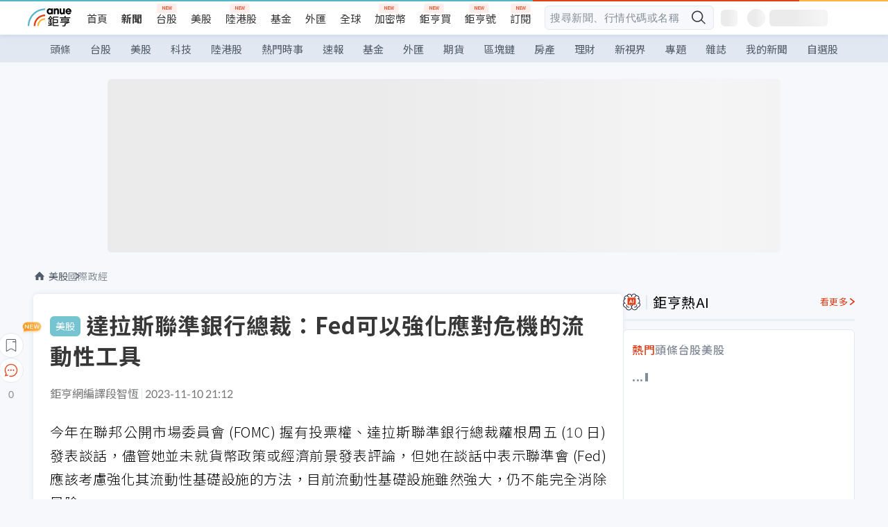

--- FILE ---
content_type: text/html; charset=utf-8
request_url: https://news.cnyes.com/news/id/5377961
body_size: 38523
content:
<!DOCTYPE html><html lang="zh-TW" data-version="4.132.8"><head><meta charSet="utf-8"/><meta name="viewport" content="width=device-width, initial-scale=1, maximum-scale=1, viewport-fit=cover"/><link rel="preload" as="image" href="/assets/icons/search/icon-search-new.svg"/><link rel="preload" as="image" href="/assets/icons/menu/menu.svg"/><link rel="preload" as="image" href="/assets/icons/logo/anue-logo-colorful.svg"/><link rel="preload" as="image" href="/assets/icons/search/search.svg"/><link rel="preload" as="image" href="/assets/icons/breadCrumb/symbol-icon-home.svg"/><link rel="preload" as="image" href="/assets/icons/arrows/arrow-down.svg"/><link rel="preload" as="image" href="https://cimg.cnyes.cool/prod/news/5378033/m/1caf058abfed7b65ff52657125e35ee9.jpg"/><link rel="preload" as="image" href="https://cimg.cnyes.cool/prod/news/5376117/m/168fa14141a5c8407a5dcd6ea7cc1d78.jpg"/><link rel="preload" as="image" href="/assets/icons/skeleton/empty-image.svg"/><link rel="preload" as="image" href="https://cimg.cnyes.cool/prod/news/5377961/l/81e6bf43f0732b8feff08a3fd85c403a.jpg" fetchPriority="high"/><link rel="stylesheet" href="/_next/static/css/c03df94de95f38a0.css" data-precedence="next"/><link rel="stylesheet" href="/_next/static/css/f7cc80eb46165eff.css" data-precedence="next"/><link rel="stylesheet" href="/_next/static/css/6d39a5a6298ae190.css" data-precedence="next"/><link rel="stylesheet" href="/_next/static/css/4039ce703448f390.css" data-precedence="next"/><link rel="stylesheet" href="/_next/static/css/8b7963c8de89601f.css" data-precedence="next"/><link rel="stylesheet" href="/_next/static/css/759b945fa817fa3c.css" data-precedence="next"/><link rel="stylesheet" href="/_next/static/css/5773ed180c2eb2e5.css" data-precedence="next"/><link rel="stylesheet" href="/_next/static/css/30d367a73af39db6.css" data-precedence="next"/><link rel="stylesheet" href="/_next/static/css/543dd8f1d20298cf.css" data-precedence="next"/><link rel="stylesheet" href="/_next/static/css/513bfe5edfb6b4d1.css" data-precedence="next"/><link rel="stylesheet" href="/_next/static/css/9f837dd03d448832.css" data-precedence="next"/><link rel="stylesheet" href="/_next/static/css/323628e83134b360.css" data-precedence="next"/><link rel="stylesheet" href="/_next/static/css/bd50bb137f86e3ce.css" data-precedence="next"/><link rel="stylesheet" href="/_next/static/css/1c133bed36662f04.css" data-precedence="next"/><link rel="stylesheet" href="/_next/static/css/02cb430a0dc4ba01.css" data-precedence="next"/><link rel="stylesheet" href="/_next/static/css/46b66030a4177c6e.css" data-precedence="next"/><link rel="stylesheet" href="/_next/static/css/ca2429f3545c5824.css" data-precedence="next"/><link rel="stylesheet" href="/_next/static/css/970fae4e90de993d.css" data-precedence="next"/><link rel="stylesheet" href="/_next/static/css/c40456275ac14497.css" data-precedence="next"/><link rel="stylesheet" href="/_next/static/css/373fd6ea90fa8b66.css" data-precedence="next"/><link rel="stylesheet" href="/_next/static/css/9f913ba69ac29bc9.css" data-precedence="next"/><link rel="stylesheet" href="/_next/static/css/ae2a5c3b23566602.css" data-precedence="next"/><link rel="stylesheet" href="/_next/static/css/7c6be8456fdd5fe3.css" data-precedence="next"/><link rel="stylesheet" href="/_next/static/css/ac4015fcf3665c09.css" data-precedence="next"/><link rel="stylesheet" href="/_next/static/css/c7f6756b9fee5db4.css" data-precedence="next"/><link rel="stylesheet" href="/_next/static/css/cf8914b0fc44633d.css" data-precedence="next"/><link rel="stylesheet" href="/_next/static/css/f169cdc088d50a8b.css" as="style" data-precedence="dynamic"/><link rel="preload" as="script" fetchPriority="low" href="/_next/static/chunks/webpack-c81d099698dbbb0d.js"/><script src="/_next/static/chunks/3a9b4730-185aa910e7af5e8f.js" async=""></script><script src="/_next/static/chunks/2488-55f444711c6562c5.js" async=""></script><script src="/_next/static/chunks/main-app-0b3f48bf1357963b.js" async=""></script><script src="/_next/static/chunks/app/(main)/news/id/%5Bid%5D/loading-60bced378930446c.js" async=""></script><script src="/_next/static/chunks/5934-3d1463657a7941f5.js" async=""></script><script src="/_next/static/chunks/4994-b5ca8ce09bec58c0.js" async=""></script><script src="/_next/static/chunks/8358-ff92edbdf2bb849b.js" async=""></script><script src="/_next/static/chunks/7861-6a579693820ae7bd.js" async=""></script><script src="/_next/static/chunks/5379-f1dafeaac01246fd.js" async=""></script><script src="/_next/static/chunks/8221-3ed5b21b1c906781.js" async=""></script><script src="/_next/static/chunks/8627-e371a37d87d8764f.js" async=""></script><script src="/_next/static/chunks/9612-cc082defc03012d0.js" async=""></script><script src="/_next/static/chunks/5410-11334976667389a8.js" async=""></script><script src="/_next/static/chunks/2055-0d6a28624a5f1bac.js" async=""></script><script src="/_next/static/chunks/3412-384b6afa0906633b.js" async=""></script><script src="/_next/static/chunks/8593-2f08099a882a5557.js" async=""></script><script src="/_next/static/chunks/4874-85b11468a11a041d.js" async=""></script><script src="/_next/static/chunks/3348-e0f78e334193dc6d.js" async=""></script><script src="/_next/static/chunks/app/(main)/news/id/%5Bid%5D/layout-30cf5a19a70f0654.js" async=""></script><script src="/_next/static/chunks/3230-8d0a229af9c20f94.js" async=""></script><script src="/_next/static/chunks/9318-86e792a5437cd1c0.js" async=""></script><script src="/_next/static/chunks/3243-935f6ecbe001f0d5.js" async=""></script><script src="/_next/static/chunks/app/(main)/layout-ad77885ec8513fe5.js" async=""></script><script src="/_next/static/chunks/app/(main)/news/id/%5Bid%5D/error-dc7d024d014269f1.js" async=""></script><script src="/_next/static/chunks/app/(main)/news/id/%5Bid%5D/not-found-c7f5cdf0562f7ea1.js" async=""></script><script src="/_next/static/chunks/2066-20fa1ab77fa7d7b2.js" async=""></script><script src="/_next/static/chunks/416-b28b6a5d210e21e9.js" async=""></script><script src="/_next/static/chunks/1319-e6ec1a5de8cc9f50.js" async=""></script><script src="/_next/static/chunks/9002-cf2daa3445f0f491.js" async=""></script><script src="/_next/static/chunks/app/(main)/news/id/%5Bid%5D/page-dae795af67d4ea2d.js" async=""></script><script async="" src="https://player.svc.litv.tv/v3/ppnio.js"></script><link rel="preload" href="https://player.svc.litv.tv/pixel/liad-pixel.js" as="script"/><link rel="preload" href="https://securepubads.g.doubleclick.net/tag/js/gpt.js" as="script"/><link rel="preload" href="https://tags-assets.mlytics.com/client/tmc.js" as="script"/><link rel="preload" href="https://api.popin.cc/searchbox/cnyes_tw.js" as="script"/><link rel="preload" as="image" href="/assets/icons/carousel/icon-slider-arrow-left-with-round.svg"/><link rel="preload" as="image" href="/assets/icons/carousel/icon-slider-arrow-right-with-round.svg"/><link rel="icon" href="/favicon.png" type="image/png"/><link rel="apple-touch-icon" href="/favicon.png"/><link rel="shortcut icon" href="/favicon.ico" type="image/x-icon"/><link rel="icon" href="/favicon.svg" type="image/svg+xml"/><meta name="theme-color" content="#ffffff"/><title>達拉斯聯準銀行總裁：Fed可以強化應對危機的流動性工具 | 鉅亨網 - 國際政經</title><meta name="description" content="今年在聯邦公開市場委員會 (FOMC) 握有投票權、達拉斯聯準銀行總裁蘿根周五 (10 日) 發表談話，儘管她並未就貨幣政策或經濟前景發表評論，但她在談話中表示聯準會 (Fed) 應該考慮強化其流動性基礎設施的方法，目前流動性基礎設施"/><meta name="author" content="段智恆"/><meta name="keywords" content="Fed,聯準會,蘿根,流動性,銀行"/><meta name="category" content="wd_stock"/><meta name="google-play-app" content="app-id=com.cnyes.android"/><meta name="fb:app_id" content="1114465906367715"/><meta name="google-site-verification" content="E8zVZO3O9YAjbBcY0NmGu3q8E_BwxZuR57scScomueI"/><link rel="canonical" href="https://news.cnyes.com/news/id/5377961"/><link rel="alternate" media="only screen and (max-width: 768px)" href="https://news.cnyes.com/news/id/5377961"/><meta name="apple-itunes-app" content="app-id=1071014509"/><meta property="og:title" content="達拉斯聯準銀行總裁：Fed可以強化應對危機的流動性工具 | 鉅亨網 - 國際政經"/><meta property="og:description" content="今年在聯邦公開市場委員會 (FOMC) 握有投票權、達拉斯聯準銀行總裁蘿根周五 (10 日) 發表談話，儘管她並未就貨幣政策或經濟前景發表評論，但她在談話中表示聯準會 (Fed) 應該考慮強化其流動性基礎設施的方法，目前流動性基礎設施"/><meta property="og:url" content="https://news.cnyes.com/news/id/5377961"/><meta property="og:locale" content="zh_TW"/><meta property="og:image" content="https://cimg.cnyes.cool/prod/news/5377961/m/81e6bf43f0732b8feff08a3fd85c403a.jpg"/><meta property="og:type" content="article"/><meta property="article:published_time" content="2023/11/10 下午9:12:12"/><meta name="twitter:card" content="summary_large_image"/><meta name="twitter:title" content="達拉斯聯準銀行總裁：Fed可以強化應對危機的流動性工具 | 鉅亨網 - 國際政經"/><meta name="twitter:description" content="今年在聯邦公開市場委員會 (FOMC) 握有投票權、達拉斯聯準銀行總裁蘿根周五 (10 日) 發表談話，儘管她並未就貨幣政策或經濟前景發表評論，但她在談話中表示聯準會 (Fed) 應該考慮強化其流動性基礎設施的方法，目前流動性基礎設施"/><meta name="twitter:image" content="https://cimg.cnyes.cool/prod/news/5377961/m/81e6bf43f0732b8feff08a3fd85c403a.jpg"/><link rel="icon" href="/favicon.ico" type="image/x-icon" sizes="16x16"/><link href="https://fonts.googleapis.com/css?family=Lato:300,400,500,700&amp;text=0123456789" rel="stylesheet" type="text/css"/><link href="https://fonts.googleapis.com/css?family=Noto+Sans+TC:300,400,500,700" rel="stylesheet" type="text/css"/><script src="/_next/static/chunks/polyfills-78c92fac7aa8fdd8.js" noModule=""></script></head><body class="b1nl46oh"><script>(self.__next_s=self.__next_s||[]).push([0,{"children":"\n              var googletag = googletag || {};\n              googletag.cmd = googletag.cmd || [];\n            "}])</script><script>(self.__next_s=self.__next_s||[]).push(["https://securepubads.g.doubleclick.net/tag/js/gpt.js",{"async":true,"id":"gpt-script"}])</script><header id="anue-header" class="c1ybci1p"><div class="d1nias15"><div class="desktop-header have-shadow"><header class="huepua3"><div class="c1l52at7"><a href="https://www.cnyes.com" class="lgi1m7w"></a><ul class="cl3pwmo"><li class="c1hb2kgr"><a href="https://www.cnyes.com" target="_self" rel="noopener noreferrer" class="a18jyayu" style="--a18jyayu-0:400;--a18jyayu-1:400">首頁</a></li><li class="c1hb2kgr"><a href="https://news.cnyes.com/news/cat/headline" target="_self" rel="noopener noreferrer" class="current a18jyayu" style="--a18jyayu-0:400;--a18jyayu-1:700">新聞</a></li><li class="c1hb2kgr"><a href="https://www.cnyes.com/twstock" target="_self" rel="noopener noreferrer" class="new a18jyayu" style="--a18jyayu-0:400;--a18jyayu-1:400">台股</a></li><li class="c1hb2kgr"><a href="https://www.cnyes.com/usstock" target="_self" rel="noopener noreferrer" class="a18jyayu" style="--a18jyayu-0:400;--a18jyayu-1:400">美股</a></li><li class="c1hb2kgr"><a href="https://www.cnyes.com/hkstock" target="_self" rel="noopener noreferrer" class="new a18jyayu" style="--a18jyayu-0:400;--a18jyayu-1:400">陸港股</a></li><li class="c1hb2kgr"><a href="https://fund.cnyes.com" target="_self" rel="noopener noreferrer" class="a18jyayu" style="--a18jyayu-0:400;--a18jyayu-1:400">基金</a></li><li class="c1hb2kgr"><a href="https://www.cnyes.com/forex" target="_self" rel="noopener noreferrer" class="a18jyayu" style="--a18jyayu-0:400;--a18jyayu-1:400">外匯</a></li><li class="c1hb2kgr"><a href="https://invest.cnyes.com/indices/major" target="_self" rel="noopener noreferrer" class="a18jyayu" style="--a18jyayu-0:400;--a18jyayu-1:400">全球</a></li><li class="c1hb2kgr"><a href="https://crypto.cnyes.com" target="_self" rel="noopener noreferrer" class="new a18jyayu" style="--a18jyayu-0:400;--a18jyayu-1:400">加密幣</a></li><li class="c1hb2kgr"><a href="https://anuefund.tw/768tv" target="_self" rel="noopener noreferrer" class="new a18jyayu" style="--a18jyayu-0:400;--a18jyayu-1:400">鉅亨買</a></li><li class="c1hb2kgr"><a href="https://hao.cnyes.com?utm_source=cnyes&amp;utm_medium=nav" target="_self" rel="noopener noreferrer" class="new a18jyayu" style="--a18jyayu-0:400;--a18jyayu-1:400">鉅亨號</a></li><li class="c1hb2kgr"><a href="https://www.cnyes.com/anuestore" target="_self" rel="noopener noreferrer" class="new a18jyayu" style="--a18jyayu-0:400;--a18jyayu-1:400">訂閱</a></li></ul><div class="s1vyna59"><div class="vz68neb"><div class="c3g6gi"><div class="c1qetjgo"><input type="search" placeholder="搜尋新聞、行情代碼或名稱" class="desktop iz28ylr"/><div class="b1pm9kik"><img alt="search icon" src="/assets/icons/search/icon-search-new.svg" class="search desktop i8fpj51" width="24" height="24"/></div></div></div><div class="ruswah8"><div class="c1foi1fo"><div class="s10t8so0"></div></div></div></div></div><div class="irxd8om"><!--$--><!--$!--><template data-dgst="BAILOUT_TO_CLIENT_SIDE_RENDERING"></template><span aria-live="polite" aria-busy="true"><span class="react-loading-skeleton" style="width:24px;height:24px;border-radius:6px">‌</span><br/></span><!--/$--><!--/$--><!--$--><!--$!--><template data-dgst="BAILOUT_TO_CLIENT_SIDE_RENDERING"></template><div class="b7b7oug"><span aria-live="polite" aria-busy="true"><span class="react-loading-skeleton" style="margin-right:6px;width:26px;height:26px;border-radius:50%">‌</span><br/></span><span aria-live="polite" aria-busy="true"><span class="react-loading-skeleton" style="width:84px;height:24px;border-radius:6px">‌</span><br/></span></div><!--/$--><!--/$--></div></div></header><div height="40" class="v1x160j6" style="--v1x160j6-0:#e2e8f1;--v1x160j6-1:40px"><ul class="c1n5hs9b" style="--c1n5hs9b-0:#e2e8f1;--c1n5hs9b-1:40px"><li class="tn6a5v3" style="--tn6a5v3-0:#515c69;--tn6a5v3-1:transparent"><a href="/news/cat/headline">頭條</a></li><li class="tn6a5v3" style="--tn6a5v3-0:#515c69;--tn6a5v3-1:transparent"><a href="/news/cat/tw_stock">台股</a></li><li class="tn6a5v3" style="--tn6a5v3-0:#515c69;--tn6a5v3-1:transparent"><a href="/news/cat/wd_stock">美股</a></li><li class="tn6a5v3" style="--tn6a5v3-0:#515c69;--tn6a5v3-1:transparent"><a href="/news/cat/tech">科技</a></li><li class="tn6a5v3" style="--tn6a5v3-0:#515c69;--tn6a5v3-1:transparent"><a href="/news/cat/cn_stock">陸港股</a></li><li class="tn6a5v3" style="--tn6a5v3-0:#515c69;--tn6a5v3-1:transparent"><a href="/poptopic">熱門時事</a></li><li class="tn6a5v3" style="--tn6a5v3-0:#515c69;--tn6a5v3-1:transparent"><a href="/news/cat/anue_live">速報</a></li><li class="tn6a5v3" style="--tn6a5v3-0:#515c69;--tn6a5v3-1:transparent"><a href="/news/cat/fund">基金</a></li><li class="tn6a5v3" style="--tn6a5v3-0:#515c69;--tn6a5v3-1:transparent"><a href="/news/cat/forex">外匯</a></li><li class="tn6a5v3" style="--tn6a5v3-0:#515c69;--tn6a5v3-1:transparent"><a href="/news/cat/future">期貨</a></li><li class="tn6a5v3" style="--tn6a5v3-0:#515c69;--tn6a5v3-1:transparent"><a href="/news/cat/bc">區塊鏈</a></li><li class="tn6a5v3" style="--tn6a5v3-0:#515c69;--tn6a5v3-1:transparent"><a href="/news/cat/cnyeshouse">房產</a></li><li class="tn6a5v3" style="--tn6a5v3-0:#515c69;--tn6a5v3-1:transparent"><a href="/news/cat/tw_money">理財</a></li><li class="tn6a5v3" style="--tn6a5v3-0:#515c69;--tn6a5v3-1:transparent"><a href="/news/cat/celebrity_area">新視界</a></li><li class="tn6a5v3" style="--tn6a5v3-0:#515c69;--tn6a5v3-1:transparent"><a href="https://news.cnyes.com/projects">專題</a></li><li class="tn6a5v3" style="--tn6a5v3-0:#515c69;--tn6a5v3-1:transparent"><a href="/news/cat/mag">雜誌</a></li><li class="tn6a5v3" style="--tn6a5v3-0:#515c69;--tn6a5v3-1:transparent"><a href="/member/mytag/all">我的新聞</a></li><li class="tn6a5v3" style="--tn6a5v3-0:#515c69;--tn6a5v3-1:transparent"><a href="https://www.cnyes.com/member/portfolios">自選股</a></li></ul></div></div></div><div class="m3qvebg"><div class="mobile-header"><section class="c1s8zsce"><img alt="menu-icon" src="/assets/icons/menu/menu.svg" height="18" width="18" class="iwjyq0j"/><div class="mdxlrjx"><div class="lvsnr77"><a class="l160ibr3" href="/news/cat/headline"><img alt="anue logo" src="/assets/icons/logo/anue-logo-colorful.svg" height="30" width="70"/></a></div><div class="rti3r0y"><a href="https://campaign.cnyes.com/topics/LegacyAcademy/?utm_source=mweb&amp;utm_medium=anuebuy" target="_blank" rel="noopener noreferrer" data-global-ga-category="Header" data-global-ga-action="click" data-global-ga-label="鉅亨傳承學院" class="mapmbvj"><img src="/assets/icons/header/symbol-icon-ye-sclub.png" alt="鉅亨傳承學院" title="https://campaign.cnyes.com/topics/LegacyAcademy/?utm_source=mweb&amp;utm_medium=anuebuy" width="24" height="24" loading="lazy"/></a><a href="https://hao.cnyes.com/" data-global-ga-category="Header" data-global-ga-action="click" data-global-ga-label="鉅亨號" class="mapmbvj"><img src="/assets/icons/header/hao.png" alt="鉅亨號" title="https://hao.cnyes.com" width="24" height="24" loading="lazy"/></a><a href="https://campaign.cnyes.com/topics/anuecrypto/?utm_source=mobile&amp;utm_medium=header" target="_blank" rel="noopener noreferrer" data-global-ga-category="Header" data-global-ga-action="click" data-global-ga-label="鉅亨買幣" class="mapmbvj"><img src="/assets/icons/header/crypto.png" alt="鉅亨買幣" title="https://campaign.cnyes.com/topics/anuecrypto/?utm_source=mobile&amp;utm_medium=header" width="24" height="24" loading="lazy"/></a><a href="https://www.cnyes.com/events" target="_self" class="c1ni1sin"><svg width="24" height="24" viewBox="0 0 24 24" style="overflow:initial"><g stroke="#383838" stroke-width="1" fill="none" fill-rule="evenodd"><g fill="#fff"><path id="bell" d="M12 4.222a6.433 6.433 0 0 1 6.429 6.663l-.133 3.708 1.132 1.94a2 2 0 0 1-1.399 2.98l-1.585.265c-2.942.49-5.946.49-8.888 0l-1.585-.264a2 2 0 0 1-1.4-2.98l1.133-1.941-.133-3.708A6.433 6.433 0 0 1 12 4.222z"></path><path d="M9.778 19.778a2.222 2.222 0 0 0 4.444 0M10.519 4.445v-.964a1.481 1.481 0 0 1 2.962 0v1.022"></path></g></g></svg></a><!--$!--><template data-dgst="BAILOUT_TO_CLIENT_SIDE_RENDERING"></template><!--/$--></div></div><img alt="search icon" src="/assets/icons/search/search.svg" width="18" height="18" class="s3icxza"/></section></div></div></header><div id=""><div class="a133dm9s"><div id="div-gpt-ad-cnyes_news_inside_all_top" class="a1mzdm1v" style="--a1mzdm1v-0:970px;--a1mzdm1v-1:250px;--a1mzdm1v-2:970px;--a1mzdm1v-3:250px;--a1mzdm1v-4:24px;--a1mzdm1v-5:24px;--a1mzdm1v-6:auto;--a1mzdm1v-7:auto"><span aria-live="polite" aria-busy="true"><span class="react-loading-skeleton" style="border-radius:6px;width:100%;height:100%">‌</span><br/></span></div></div><main class="v1hm61vt"><div class="c9ky432"><!--$--><section id="bread-crumb" class="w1xblh6d"><img src="/assets/icons/breadCrumb/symbol-icon-home.svg" alt="home-icon" class="lp9mpbn"/><div class="btlhmn6"><a class="b17vyawb" href="/news/cat/wd_stock">美股</a><a class="b17vyawb" href="/news/cat/wd_macro">國際政經</a></div></section><article class="mfxje1x"><section class="t1el8oye"><span class="bzubwch"> <!-- -->美股</span><h1>達拉斯聯準銀行總裁：Fed可以強化應對危機的流動性工具</h1></section><p class="alr4vq1"><span class="signature">鉅亨網編譯段智恆</span><span class="separator"></span><time dateTime="2023-11-10T13:12:12.000Z">2023-11-10 21:12</time></p><main id="article-container" class="c1tt5pk2" style="--c1tt5pk2-0:20px"><section style="margin-top:30px"><p>今年在聯邦公開市場委員會 (FOMC) 握有投票權、達拉斯聯準銀行總裁蘿根周五 (10 日) 發表談話，儘管她並未就貨幣政策或經濟前景發表評論，但她在談話中表示聯準會 (Fed) 應該考慮強化其流動性基礎設施的方法，目前流動性基礎設施雖然強大，仍不能完全消除風險。</p></section><p><div class="c1hvmcli"><figure><div class="iirgi4a"><img alt="cover image of news article" fetchPriority="high" decoding="async" data-nimg="fill" class="cr8g41v" style="position:absolute;height:100%;width:100%;left:0;top:0;right:0;bottom:0;color:transparent" src="https://cimg.cnyes.cool/prod/news/5377961/l/81e6bf43f0732b8feff08a3fd85c403a.jpg"/></div><figcaption class="c1gcnfq1">達拉斯聯準銀行總裁：Fed可以強化應對危機的流動性工具(圖：REUTERS/TPG)</figcaption></figure></div></p><section style="margin-top:30px">

</section><section style="margin-top:30px"><p>蘿根周五在德國法蘭克福舉辦的歐洲央行貨幣市場會議上表示，金融體系中所有參與者─銀行、其他市場參與者，以及作為監管機構和金融機構的央行─都有責任是當管理流動性風險。</p></section><section>

</section><div id="div-gpt-ad-cnyes_news_article_middle_1" class="a1mzdm1v" style="--a1mzdm1v-0:728px;--a1mzdm1v-1:90px;--a1mzdm1v-2:728px;--a1mzdm1v-3:90px;--a1mzdm1v-4:32px;--a1mzdm1v-5:32px;--a1mzdm1v-6:auto;--a1mzdm1v-7:auto"><span aria-live="polite" aria-busy="true"><span class="react-loading-skeleton" style="border-radius:6px;width:100%;height:100%">‌</span><br/></span></div><section style="margin-top:30px"><p>她表示，Fed 可能幫助提高市場參與者撮合金融交易的能力，包括集中清算常備回購工作操作，這與她今年早些時候的言論一致。她也提到，重要的是考慮某些法規如何影響中介成本，她以巴塞爾協議 III(Basel III) 的槓桿率為例。</p></section><section style="margin-top:30px">

</section><section style="margin-top:30px"><p>一些央行已經考慮在流動性操作中增加交易同行，但蘿根表示對 Fed 而言，提高現有交易銀行操作的有效性可能是最合適的。</p></section><section style="margin-top:30px">

</section><section style="margin-top:30px"><p>她重申，每一家美國銀行都應該準備好從 Fed 的緊急貸款工具 (即貼現窗口) 中借款─今年早些時候，在春季銀行業危機期間，並非所有機構都準備這麼做。蘿根說：「在一個銀行擠兌可以在社群媒體上幾分鐘就開始的時代，這是沒辦法接受的。」</p></section><section style="margin-top:30px">

</section><section style="margin-top:30px"><p>她補充說，Fed 還可以考慮要求銀行在貼現裝口預先放置一些抵押品，以確保在危機發生時這些抵押品處在正確位置。</p></section><section style="margin-top:30px">

</section><section style="margin-top:30px"><p>她也再次呼籲該工具永久開放，並表示 Fed 應該可律允許基於抵押品的貼現窗口貸款，這將使獲得流動性的機會均等。</p></section><section style="margin-top:30px">
</section></main><ul class="clz8i2p"><li class="n1gwdimp lbzvk2k"><a href="https://www.anuefund.com/event-site/TWSE?proType=anue&amp;utm_source=cnyes&amp;utm_medium=newspage_bottom_pc&amp;utm_campaign=usstock">美股強，台股更悍！主動選股力求超額報酬！</a></li><li class="l4epuzg">掌握全球財經資訊<a href="http://www.cnyes.com/app/?utm_source=mweb&amp;utm_medium=HamMenuBanner&amp;utm_campaign=fixed&amp;utm_content=entr">點我下載APP</a></li></ul><div class="a1dzn8xb"><div id="div-gpt-ad-dynamic-keyword-ad-of-detail-under-content" class="a1mzdm1v" style="--a1mzdm1v-0:530px;--a1mzdm1v-1:200px;--a1mzdm1v-2:530px;--a1mzdm1v-3:200px;--a1mzdm1v-4:0;--a1mzdm1v-5:0;--a1mzdm1v-6:auto;--a1mzdm1v-7:auto"><span aria-live="polite" aria-busy="true"><span class="react-loading-skeleton" style="border-radius:6px;width:100%;height:100%">‌</span><br/></span></div></div><div></div><div class="c1sy7ax6"><div class="cgwevlv"><h3 class="t1mmzjbz"><div class="t1thwy6j">文章標籤</div></h3></div><div class="t1jl5nqd" style="--t1jl5nqd-0:80px"><a href="https://news.cnyes.com/tag/Fed" order="0" title="Fed" class="t1v4wtvw" style="--t1v4wtvw-0:1px solid #e2e8f1;--t1v4wtvw-1:#515c69;--t1v4wtvw-2:15px;--t1v4wtvw-3:8px 12px;--t1v4wtvw-4:white;--t1v4wtvw-5:unset;--t1v4wtvw-6:#1c1e2f;--t1v4wtvw-7:rgba(226, 232, 241, 0.2);"><span>Fed</span></a><a href="https://news.cnyes.com/tag/聯準會" order="1" title="聯準會" class="t1v4wtvw" style="--t1v4wtvw-0:1px solid #e2e8f1;--t1v4wtvw-1:#515c69;--t1v4wtvw-2:15px;--t1v4wtvw-3:8px 12px;--t1v4wtvw-4:white;--t1v4wtvw-5:1;--t1v4wtvw-6:#1c1e2f;--t1v4wtvw-7:rgba(226, 232, 241, 0.2);"><span>聯準會</span></a><a href="https://news.cnyes.com/tag/蘿根" order="2" title="蘿根" class="t1v4wtvw" style="--t1v4wtvw-0:1px solid #e2e8f1;--t1v4wtvw-1:#515c69;--t1v4wtvw-2:15px;--t1v4wtvw-3:8px 12px;--t1v4wtvw-4:white;--t1v4wtvw-5:2;--t1v4wtvw-6:#1c1e2f;--t1v4wtvw-7:rgba(226, 232, 241, 0.2);"><span>蘿根</span></a><a href="https://news.cnyes.com/tag/流動性" order="3" title="流動性" class="t1v4wtvw" style="--t1v4wtvw-0:1px solid #e2e8f1;--t1v4wtvw-1:#515c69;--t1v4wtvw-2:15px;--t1v4wtvw-3:8px 12px;--t1v4wtvw-4:white;--t1v4wtvw-5:3;--t1v4wtvw-6:#1c1e2f;--t1v4wtvw-7:rgba(226, 232, 241, 0.2);"><span>流動性</span></a><a href="https://news.cnyes.com/tag/銀行" order="4" title="銀行" class="t1v4wtvw" style="--t1v4wtvw-0:1px solid #e2e8f1;--t1v4wtvw-1:#515c69;--t1v4wtvw-2:15px;--t1v4wtvw-3:8px 12px;--t1v4wtvw-4:white;--t1v4wtvw-5:4;--t1v4wtvw-6:#1c1e2f;--t1v4wtvw-7:rgba(226, 232, 241, 0.2);"><span>銀行</span></a><button order="-1" class="wxkvr1v b4lse0s" style="--b4lse0s-0:-1;--b4lse0s-1:none">更多<img alt="arrow-icon" src="/assets/icons/arrows/arrow-down.svg" width="20" height="20" class="ac0gcyf" style="--ac0gcyf-0:0"/></button></div></div><div></div><div class="c37l293"><div class="cgwevlv"><h3 class="t1mmzjbz"><div class="t1thwy6j">相關行情</div></h3><div class="b8b7go7"><a href="https://www.cnyes.com/twstock" class="a1xgyryz">台股首頁</a><a href="https://supr.link/8OHaU" class="a1xgyryz">我要存股</a></div></div><div class="cz9b4vg"><div class="qgnbjuf" style="--qgnbjuf-0:122px"><a href="https://invest.cnyes.com/index/GI/NDX" target="_self" class="s11xqtn4 bqkdmdz" order="0" style="--s11xqtn4-0:unset"><div class="f8lenxc">NASDAQ100<span class="quote-button c6jm2xk" font-size="0" style="--c6jm2xk-0:14px;--c6jm2xk-1:700;--c6jm2xk-2:transparent;--c6jm2xk-3:#206308">25529.26</span><span class="quote-button c6jm2xk" font-size="0" style="--c6jm2xk-0:14px;--c6jm2xk-1:normal;--c6jm2xk-2:transparent;--c6jm2xk-3:#206308">-0.07<!-- -->%</span></div></a><a href="https://invest.cnyes.com/index/GI/DJI" target="_self" class="s11xqtn4 bqkdmdz" order="1" style="--s11xqtn4-0:1"><div class="f8lenxc">道瓊指數<span class="quote-button c6jm2xk" font-size="0" style="--c6jm2xk-0:14px;--c6jm2xk-1:700;--c6jm2xk-2:transparent;--c6jm2xk-3:#206308">49359.33</span><span class="quote-button c6jm2xk" font-size="0" style="--c6jm2xk-0:14px;--c6jm2xk-1:normal;--c6jm2xk-2:transparent;--c6jm2xk-3:#206308">-0.17<!-- -->%</span></div></a><a href="https://invest.cnyes.com/index/GI/SOX" target="_self" class="s11xqtn4 bqkdmdz" order="2" style="--s11xqtn4-0:2"><div class="f8lenxc">費城半導體<span class="quote-button c6jm2xk" font-size="0" style="--c6jm2xk-0:14px;--c6jm2xk-1:700;--c6jm2xk-2:transparent;--c6jm2xk-3:#e03f19">7927.41</span><span class="quote-button c6jm2xk" font-size="0" style="--c6jm2xk-0:14px;--c6jm2xk-1:normal;--c6jm2xk-2:transparent;--c6jm2xk-3:#e03f19">1.15<!-- -->%</span></div></a><a href="https://invest.cnyes.com/index/GI/DXY" target="_self" class="s11xqtn4 bqkdmdz" order="3" style="--s11xqtn4-0:3"><div class="f8lenxc">美元指數<span class="quote-button c6jm2xk" font-size="0" style="--c6jm2xk-0:14px;--c6jm2xk-1:700;--c6jm2xk-2:transparent;--c6jm2xk-3:#e03f19">99.384</span><span class="quote-button c6jm2xk" font-size="0" style="--c6jm2xk-0:14px;--c6jm2xk-1:normal;--c6jm2xk-2:transparent;--c6jm2xk-3:#e03f19">0.06<!-- -->%</span></div></a><a href="https://invest.cnyes.com/futures/GF/US10YY" target="_self" class="s11xqtn4 bqkdmdz" order="4" style="--s11xqtn4-0:4"><div class="f8lenxc">美國10年公債殖利率<span class="quote-button c6jm2xk" font-size="0" style="--c6jm2xk-0:14px;--c6jm2xk-1:700;--c6jm2xk-2:transparent;--c6jm2xk-3:#e03f19">4.173</span><span class="quote-button c6jm2xk" font-size="0" style="--c6jm2xk-0:14px;--c6jm2xk-1:normal;--c6jm2xk-2:transparent;--c6jm2xk-3:#e03f19">+0.80<!-- -->%</span></div></a><button order="-1" class="b4lse0s" style="--b4lse0s-0:-1;--b4lse0s-1:none">更多<img alt="arrow-icon" src="/assets/icons/arrows/arrow-down.svg" width="20" height="20" class="ac0gcyf" style="--ac0gcyf-0:0"/></button></div></div></div><div class="c1ciwb2s"><div class="cgwevlv"><h3 class="t1mmzjbz"><div class="t1thwy6j">延伸閱讀</div></h3></div><ul class="l113w4cp"><li><a href="/news/id/5375365">Fed主席鮑爾：不確定政策是否足夠緊縮 若有必要會毫不猶豫升息</a></li><li><a href="/news/id/6313675">美股多頭不只靠權值股 標普500近兩成個股今年漲10%以上</a></li><li><a href="/news/id/6313696">美債因川普發言走弱 市場解讀轉向華許、下修降息預期</a></li><li><a href="/news/id/6313690">Fed主席熱門人選洗牌 利率政策恐生變數？</a></li></ul><div class="anzyr6d"><!--$--><div id="div-gpt-ad-dynamic-keyword-ad-of-detail-under-recommend-news" class="a1mzdm1v" style="--a1mzdm1v-0:100%;--a1mzdm1v-1:100%;--a1mzdm1v-2:none;--a1mzdm1v-3:none;--a1mzdm1v-4:0;--a1mzdm1v-5:0;--a1mzdm1v-6:auto;--a1mzdm1v-7:auto"><span aria-live="polite" aria-busy="true"><span class="react-loading-skeleton" style="width:100%;height:100%;border-radius:6px">‌</span><br/></span></div><!--/$--></div></div><div class="awm66zm"><section class="section-aside-container c1jod995" style="--c1jod995-2:32px 0 16px"><div class="section-aside-wrapper c106polj"><img alt="section icon" loading="lazy" width="25" height="25" decoding="async" data-nimg="1" class="icon" style="color:transparent" src="/assets/icons/anue-lecture.svg"/><h3>鉅亨講座</h3><a href="https://www.cnyes.com/events" target="_self" class="l1q6lkcx">看更多</a></div><div class="c13k14ni"><ul class="tn3hsof"><li class="active t1pva50s">講座</li><li class="t1pva50s">公告</li></ul><ul class="l1y84pl8"></ul></div></section></div><!--$!--><template data-dgst="BAILOUT_TO_CLIENT_SIDE_RENDERING"></template><!--/$--><!--$!--><template data-dgst="BAILOUT_TO_CLIENT_SIDE_RENDERING"></template><!--/$--><ul class="c1og4zpn"><li class="nndexfk"><p>上一篇</p><div title="美11月密大長期通膨預期升至12年新高 消費者信心指數回落" class="n5ene24"><a href="/news/id/5378033">美11月密大長期通膨預期升至12年新高 消費者信心指數回落</a><img alt="news cover" src="https://cimg.cnyes.cool/prod/news/5378033/m/1caf058abfed7b65ff52657125e35ee9.jpg" width="68" height="48"/></div></li><li class="nndexfk"><p>下一篇</p><div title="〈以哈戰爭〉情報高層於卡達商談釋放人質 以色列稱提供「人道主義窗口」並非停火" class="n5ene24"><a href="/news/id/5376117">〈以哈戰爭〉情報高層於卡達商談釋放人質 以色列稱提供「人道主義窗口」並非停火</a><img alt="news cover" src="https://cimg.cnyes.cool/prod/news/5376117/m/168fa14141a5c8407a5dcd6ea7cc1d78.jpg" width="68" height="48"/></div></li></ul><nav class="s155wao3"><section class="d3jo5cf"><button aria-label="save" class="c1eq60fc" style="--c1eq60fc-0:5px;--c1eq60fc-1:1px solid #e2e8f1;--c1eq60fc-2:auto"><img alt="save" aria-hidden="true" loading="lazy" width="24" height="24" decoding="async" data-nimg="1" style="color:transparent" src="/assets/icons/icon-bookmark.svg"/><img alt="new tip" loading="lazy" width="32" height="19" decoding="async" data-nimg="1" class="new-tip" style="color:transparent" srcSet="/_next/image?url=%2Fassets%2Ficons%2Ficon-new-tip.png&amp;w=32&amp;q=75 1x, /_next/image?url=%2Fassets%2Ficons%2Ficon-new-tip.png&amp;w=64&amp;q=75 2x" src="/_next/image?url=%2Fassets%2Ficons%2Ficon-new-tip.png&amp;w=64&amp;q=75"/></button><div class="bu3viik"><button aria-label="Open chat" class="i1gwm9z5"><img alt="chat-icon" loading="lazy" width="36" height="36" decoding="async" data-nimg="1" style="color:transparent" src="/assets/icons/topBar/icon-chat.svg"/></button>0<button aria-label="Close tooltip" class="cxa19i4"></button></div></section></nav></article><div class="sp7qdyr"><div class="v112bcsk" style="--v112bcsk-0:40px"><div class="_popIn_recommend"></div></div><section id="LiTV"><div id="ppn-Y3ky|Y3k=-0" class="v1kfq88"><span aria-live="polite" aria-busy="true"><span class="react-loading-skeleton" style="height:515px">‌</span><br/></span></div></section><!--$!--><template data-dgst="BAILOUT_TO_CLIENT_SIDE_RENDERING"></template><!--$--><div class="loading-container cqfmgcs" style="--cqfmgcs-0:120px"><div class="l1gvctuw"><div class="s17xtyg0 l6p8o9j"></div><div class="l6p8o9j"></div><div class="l6p8o9j"></div><div class="f1hkyuw9"><div class="b9s3cpy l6p8o9j"></div><div class="b9s3cpy l6p8o9j"></div><div class="b9s3cpy l6p8o9j"></div><div class="b9s3cpy l6p8o9j"></div></div></div><img src="/assets/icons/skeleton/empty-image.svg" alt="Empty" width="90" height="64"/></div><!--/$--><!--/$--><!--$!--><template data-dgst="BAILOUT_TO_CLIENT_SIDE_RENDERING"></template><!--$--><div class="loading-container cqfmgcs" style="--cqfmgcs-0:120px"><div class="l1gvctuw"><div class="s17xtyg0 l6p8o9j"></div><div class="l6p8o9j"></div><div class="l6p8o9j"></div><div class="f1hkyuw9"><div class="b9s3cpy l6p8o9j"></div><div class="b9s3cpy l6p8o9j"></div><div class="b9s3cpy l6p8o9j"></div><div class="b9s3cpy l6p8o9j"></div></div></div><img src="/assets/icons/skeleton/empty-image.svg" alt="Empty" width="90" height="64"/></div><!--/$--><!--/$--></div><!--/$--></div><aside class="vinw7c5" style="--vinw7c5-0:35px"><div id="aside" class="c6vqgdx"><!--$--><div id="div-gpt-ad-aside-banner-top" class="a1mzdm1v" style="--a1mzdm1v-0:100%;--a1mzdm1v-1:100%;--a1mzdm1v-2:300px;--a1mzdm1v-3:600px;--a1mzdm1v-4:0;--a1mzdm1v-5:0;--a1mzdm1v-6:auto;--a1mzdm1v-7:auto"><span aria-live="polite" aria-busy="true"><span class="react-loading-skeleton" style="width:100%;height:100%;border-radius:6px">‌</span><br/></span></div><!--/$--><section class="section-aside-container ck1jcsm" style="--ck1jcsm-2:32px 0 16px"><div class="section-aside-wrapper c106polj"><img alt="section icon" loading="lazy" width="25" height="25" decoding="async" data-nimg="1" class="icon" style="color:transparent" src="/assets/icons/icon-ai.svg"/><h3>鉅亨熱AI</h3><a href="/news/cat/hotai" target="_blank" class="l1q6lkcx">看更多</a></div><div class="c1iqrcew"><div class="c7l1g0s" style="--c7l1g0s-0:385px;--c7l1g0s-1:345px"><ul class="tn3hsof"><li class="active t1pva50s">熱門</li><li class="t1pva50s">頭條</li><li class="t1pva50s">台股</li><li class="t1pva50s">美股</li></ul><main class="c1k3idnr"><h1 class="h1hpe582"><span class="cjeph51">...</span><span class="ctz40ky"></span></h1></main></div></div></section><section class="section-aside-container ck1jcsm" style="--ck1jcsm-2:32px 0 16px"><div class="section-aside-wrapper c106polj"><img alt="section icon" loading="lazy" width="25" height="25" decoding="async" data-nimg="1" class="icon" style="color:transparent" src="/assets/icons/popularRank.svg"/><h3>人氣排行</h3><a href="https://news.cnyes.com/trending" target="_self" class="l1q6lkcx">看更多</a></div><div class="c1s8549x"><ul class="tn3hsof"><li class="active t1pva50s">總覽</li><li class="t1pva50s">台股</li><li class="t1pva50s">美股</li></ul><div class="i8whfcm"><div style="background-image:url(https://cimg.cnyes.cool/prod/news/6313987/m/7ac1ef78e54ac7691c0af7ce531eb7c2.jpg)" class="pfzmrd0"></div></div><a title="逼賣格陵蘭！川普點名歐洲「8國」加徵關稅、2月起實施、最高加徵至25%" color="#ddbe43" class="pmvb4k5" style="--pmvb4k5-0:#ddbe43" href="/news/id/6313987"><i>1.</i><p font-size="16" class="p1uv3ykh" style="--p1uv3ykh-0:16px;--p1uv3ykh-1:1.6">逼賣格陵蘭！川普點名歐洲「8國」加徵關稅、2月起實施、最高加徵至25%</p></a><a title="川普最後關頭踩煞車！多國外交斡旋成功、美國暫緩對伊朗動武" color="#b1bed0" class="pmvb4k5" style="--pmvb4k5-0:#b1bed0" href="/news/id/6313888"><i>2.</i><p font-size="16" class="p1uv3ykh" style="--p1uv3ykh-0:16px;--p1uv3ykh-1:1.6">川普最後關頭踩煞車！多國外交斡旋成功、美國暫緩對伊朗動武</p></a><a title="台積電別無選擇只能相信客戶的成長預測！AI若降溫風險誰來扛？" color="#d18552" class="pmvb4k5" style="--pmvb4k5-0:#d18552" href="/news/id/6313889"><i>3.</i><p font-size="16" class="p1uv3ykh" style="--p1uv3ykh-0:16px;--p1uv3ykh-1:1.6">台積電別無選擇只能相信客戶的成長預測！AI若降溫風險誰來扛？</p></a><div class="p1hxxh6l"><div id="div-gpt-ad-cnyes_news_inside_native_Right2" class="a1mzdm1v" style="--a1mzdm1v-0:100%;--a1mzdm1v-1:100%;--a1mzdm1v-2:none;--a1mzdm1v-3:none;--a1mzdm1v-4:0;--a1mzdm1v-5:0;--a1mzdm1v-6:auto;--a1mzdm1v-7:auto"><span aria-live="polite" aria-busy="true"><span class="react-loading-skeleton" style="width:100%;height:100%;border-radius:6px">‌</span><br/></span></div></div><a title="AI 算力驅動埃米世代，成熟製程突圍靠電力革命：台積電、力積電、世界先進" color="#848d97" class="pmvb4k5" style="--pmvb4k5-0:#848d97" href="/news/id/6313067"><i>4.</i><p font-size="16" class="p1uv3ykh" style="--p1uv3ykh-0:16px;--p1uv3ykh-1:1.6">AI 算力驅動埃米世代，成熟製程突圍靠電力革命：台積電、力積電、世界先進</p></a><a title="奧特曼秘密持股OpenAI！法庭文件曝光Brockman日記：早想轉獲利踢走馬斯克" color="#848d97" class="pmvb4k5" style="--pmvb4k5-0:#848d97" href="/news/id/6313910"><i>5.</i><p font-size="16" class="p1uv3ykh" style="--p1uv3ykh-0:16px;--p1uv3ykh-1:1.6">奧特曼秘密持股OpenAI！法庭文件曝光Brockman日記：早想轉獲利踢走馬斯克</p></a></div></section><div class="vanmi0l"><span aria-live="polite" aria-busy="true"><span class="react-loading-skeleton" style="border-radius:6px;width:100%;height:103.5px">‌</span><br/></span></div><section class="section-aside-container c1jod995" style="--c1jod995-2:32px 0 16px"><div class="section-aside-wrapper c106polj"><img alt="section icon" loading="lazy" width="25" height="25" decoding="async" data-nimg="1" class="icon" style="color:transparent" src="/assets/icons/editorChoose.svg"/><h3>主編精選</h3><a href="/news/cat/news24h" target="_self" class="l1q6lkcx">看更多</a></div><div class="news24h-list ch84ijz"></div></section><section class="b13nyf8m"><div id="div-gpt-ad-aside-banner-mid" class="a1mzdm1v" style="--a1mzdm1v-0:300px;--a1mzdm1v-1:600px;--a1mzdm1v-2:300px;--a1mzdm1v-3:600px;--a1mzdm1v-4:0;--a1mzdm1v-5:0;--a1mzdm1v-6:auto;--a1mzdm1v-7:auto"><span aria-live="polite" aria-busy="true"><span class="react-loading-skeleton" style="border-radius:6px;width:100%;height:100%">‌</span><br/></span></div></section><section class="section-aside-container c1jod995" style="--c1jod995-2:32px 0 16px"><div class="section-aside-wrapper c106polj"><img alt="section icon" loading="lazy" width="25" height="25" decoding="async" data-nimg="1" class="icon" style="color:transparent" src="/assets/icons/anue-lecture.svg"/><h3>鉅亨講座</h3><a href="https://www.cnyes.com/events" target="_self" class="l1q6lkcx">看更多</a></div><div class="c13k14ni"><ul class="tn3hsof"><li class="active t1pva50s">講座</li><li class="t1pva50s">公告</li></ul><ul class="l1y84pl8"></ul></div></section><div class="wo6or09"><section class="section-aside-container ck1jcsm" style="--ck1jcsm-2:32px 0 16px"><div class="section-aside-wrapper c106polj"><img alt="section icon" loading="lazy" width="25" height="25" decoding="async" data-nimg="1" class="icon" style="color:transparent" src="/assets/icons/pop-topic.svg"/><h3>熱門時事</h3><a href="/poptopic" target="_self" class="l1q6lkcx">看更多</a></div><div class="c1yrx6jy"><div><div class="t1bfkwjz" style="--t1bfkwjz-0:18px"><span aria-live="polite" aria-busy="true"><span class="react-loading-skeleton" style="width:26px;height:26px;border-radius:50%">‌</span><br/></span><div class="cwktnue"><span aria-live="polite" aria-busy="true"><span class="react-loading-skeleton" style="width:170px;height:29px;border-radius:6px">‌</span><br/></span></div></div><div class="cdvskaj" style="--cdvskaj-0:0;--cdvskaj-1:6px"><div class="csbqhi5"><span aria-live="polite" aria-busy="true"><span class="react-loading-skeleton" style="width:10px;height:10px;border-radius:50%">‌</span><br/></span><div class="c8xlkjx" style="--c8xlkjx-0:8px;--c8xlkjx-1:10px;--c8xlkjx-2:60px"><span aria-live="polite" aria-busy="true"><span class="react-loading-skeleton" style="width:40px;height:17px;border-radius:6px">‌</span><br/></span><h3 class="tgkyo5n"><span aria-live="polite" aria-busy="true"><span class="react-loading-skeleton" style="width:100%;height:17px;border-radius:6px">‌</span><br/></span></h3></div></div><div class="csbqhi5"><span aria-live="polite" aria-busy="true"><span class="react-loading-skeleton" style="width:10px;height:10px;border-radius:50%">‌</span><br/></span><div class="c8xlkjx" style="--c8xlkjx-0:8px;--c8xlkjx-1:10px;--c8xlkjx-2:60px"><span aria-live="polite" aria-busy="true"><span class="react-loading-skeleton" style="width:40px;height:17px;border-radius:6px">‌</span><br/></span><h3 class="tgkyo5n"><span aria-live="polite" aria-busy="true"><span class="react-loading-skeleton" style="width:100%;height:17px;border-radius:6px">‌</span><br/></span></h3></div></div><div class="l189vxqo" style="--l189vxqo-0:9px"></div></div></div><div><div class="t1bfkwjz" style="--t1bfkwjz-0:18px"><span aria-live="polite" aria-busy="true"><span class="react-loading-skeleton" style="width:26px;height:26px;border-radius:50%">‌</span><br/></span><div class="cwktnue"><span aria-live="polite" aria-busy="true"><span class="react-loading-skeleton" style="width:170px;height:29px;border-radius:6px">‌</span><br/></span></div></div><div class="cdvskaj" style="--cdvskaj-0:0;--cdvskaj-1:6px"><div class="csbqhi5"><span aria-live="polite" aria-busy="true"><span class="react-loading-skeleton" style="width:10px;height:10px;border-radius:50%">‌</span><br/></span><div class="c8xlkjx" style="--c8xlkjx-0:8px;--c8xlkjx-1:10px;--c8xlkjx-2:60px"><span aria-live="polite" aria-busy="true"><span class="react-loading-skeleton" style="width:40px;height:17px;border-radius:6px">‌</span><br/></span><h3 class="tgkyo5n"><span aria-live="polite" aria-busy="true"><span class="react-loading-skeleton" style="width:100%;height:17px;border-radius:6px">‌</span><br/></span></h3></div></div><div class="csbqhi5"><span aria-live="polite" aria-busy="true"><span class="react-loading-skeleton" style="width:10px;height:10px;border-radius:50%">‌</span><br/></span><div class="c8xlkjx" style="--c8xlkjx-0:8px;--c8xlkjx-1:10px;--c8xlkjx-2:60px"><span aria-live="polite" aria-busy="true"><span class="react-loading-skeleton" style="width:40px;height:17px;border-radius:6px">‌</span><br/></span><h3 class="tgkyo5n"><span aria-live="polite" aria-busy="true"><span class="react-loading-skeleton" style="width:100%;height:17px;border-radius:6px">‌</span><br/></span></h3></div></div><div class="l189vxqo" style="--l189vxqo-0:9px"></div></div></div></div></section></div><div class="vanmi0l"><span aria-live="polite" aria-busy="true"><span class="react-loading-skeleton" style="border-radius:6px;width:100%;height:103.5px">‌</span><br/></span></div><section class="section-aside-container c1jod995" style="--c1jod995-2:32px 0 16px"><div class="section-aside-wrapper c106polj"><img alt="section icon" loading="lazy" width="25" height="25" decoding="async" data-nimg="1" class="icon" style="color:transparent" src="/assets/icons/section-fund.svg"/><h3>鉅亨熱基金</h3><a href="https://fund.cnyes.com" target="_blank" class="l1q6lkcx">看更多</a></div><div class="viq69dn"><ul class="t1cgh5qm"><li class="active t1t6yq1z">基金亮點</li><li class="t1t6yq1z">主題熱議</li></ul><nav class="n6yqcst"><ul class="sub-tab"><li class="tab active">近期亮點</li><li class="tab">熱門自選</li></ul><span class="tabs-selector ci912hr"><button class="active l1fii4wo"><span>月</span></button><button class="m1gv1aw8">更多</button></span></nav><ul class="uzs5x9h"><div class="di89ht1"><span aria-live="polite" aria-busy="true"><span class="react-loading-skeleton" style="width:100%;height:54px;border-radius:6px">‌</span><br/></span></div><div class="di89ht1"><span aria-live="polite" aria-busy="true"><span class="react-loading-skeleton" style="width:100%;height:54px;border-radius:6px">‌</span><br/></span></div><div class="di89ht1"><span aria-live="polite" aria-busy="true"><span class="react-loading-skeleton" style="width:100%;height:54px;border-radius:6px">‌</span><br/></span></div><div class="di89ht1"><span aria-live="polite" aria-busy="true"><span class="react-loading-skeleton" style="width:100%;height:54px;border-radius:6px">‌</span><br/></span></div><div class="time">--</div></ul></div></section><div id="div-gpt-ad-aside-banner-bottom" class="a1mzdm1v" style="--a1mzdm1v-0:300px;--a1mzdm1v-1:250px;--a1mzdm1v-2:300px;--a1mzdm1v-3:250px;--a1mzdm1v-4:0;--a1mzdm1v-5:0;--a1mzdm1v-6:auto;--a1mzdm1v-7:auto"><span aria-live="polite" aria-busy="true"><span class="react-loading-skeleton" style="border-radius:6px;width:100%;height:100%">‌</span><br/></span></div><div id="NewsFeatureReport" class="wo6or09"><section class="c1axdy7y"><div class="t1f8ue4o"><span aria-live="polite" aria-busy="true"><span class="react-loading-skeleton" style="height:38px;border-radius:6px">‌</span><br/></span></div><div class="i6t8yrg"><span aria-live="polite" aria-busy="true"><span class="react-loading-skeleton" style="height:274px;border-radius:6px">‌</span><br/></span></div><div class="ffa96yr"><span aria-live="polite" aria-busy="true"><span class="react-loading-skeleton" style="height:6px;border-radius:6px">‌</span><br/></span></div></section></div><!--$!--><template data-dgst="BAILOUT_TO_CLIENT_SIDE_RENDERING"></template><!--/$--><section class="section-aside-container c1jod995" style="--c1jod995-2:32px 0 16px"><div class="section-aside-wrapper c106polj"><img alt="section icon" loading="lazy" width="25" height="25" decoding="async" data-nimg="1" class="icon" style="color:transparent" src="/assets/icons/symbol-card-side-icon.svg"/><h3>熱門排行</h3><a href="/member/rankinglist" target="_blank" class="l1q6lkcx">看更多</a></div><div class="v3japm9"><ul class="t1cgh5qm"><li class="active t1t6yq1z">熱門追蹤</li><li class="t1t6yq1z">熱門收藏</li></ul><nav class="n6eygn3"><ul class="sub-tab"><li class="tab active">標籤</li><li class="tab">時事</li></ul></nav><div class="lyggs4f"><!--$--><!--$!--><template data-dgst="BAILOUT_TO_CLIENT_SIDE_RENDERING"></template><div class="h1paadp4" style="--h1paadp4-0:0px"><div class="hiir0tf" style="--hiir0tf-0:repeat(3, 1fr);--hiir0tf-1:repeat(1, 1fr)"><div class="c1toysbd"><div class="h14yock2"><span aria-live="polite" aria-busy="true"><span class="react-loading-skeleton" style="width:34px;height:24px;border-radius:6px">‌</span><br/></span></div><div class="h19tdhzl"><p><span aria-live="polite" aria-busy="true"><span class="react-loading-skeleton" style="width:180px;height:28px;border-radius:6px">‌</span><br/></span></p><span aria-live="polite" aria-busy="true"><span class="react-loading-skeleton" style="width:64px;height:28px;border-radius:6px">‌</span><br/></span></div></div><div class="c1toysbd"><div class="h14yock2"><span aria-live="polite" aria-busy="true"><span class="react-loading-skeleton" style="width:34px;height:24px;border-radius:6px">‌</span><br/></span></div><div class="h19tdhzl"><p><span aria-live="polite" aria-busy="true"><span class="react-loading-skeleton" style="width:180px;height:28px;border-radius:6px">‌</span><br/></span></p><span aria-live="polite" aria-busy="true"><span class="react-loading-skeleton" style="width:64px;height:28px;border-radius:6px">‌</span><br/></span></div></div><div class="c1toysbd"><div class="h14yock2"><span aria-live="polite" aria-busy="true"><span class="react-loading-skeleton" style="width:34px;height:24px;border-radius:6px">‌</span><br/></span></div><div class="h19tdhzl"><p><span aria-live="polite" aria-busy="true"><span class="react-loading-skeleton" style="width:180px;height:28px;border-radius:6px">‌</span><br/></span></p><span aria-live="polite" aria-busy="true"><span class="react-loading-skeleton" style="width:64px;height:28px;border-radius:6px">‌</span><br/></span></div></div></div></div><!--/$--><!--/$--></div></div></section><section id="NewsTwStockExpert" class="section-aside-container c1jod995" style="--c1jod995-2:32px 0 16px"><div class="section-aside-wrapper c106polj"><img alt="section icon" loading="lazy" width="25" height="25" decoding="async" data-nimg="1" class="icon" style="color:transparent" src="/assets/icons/twStockExpert.svg"/><h3>台股專家觀點</h3><a href="/news/cat/stock_report" target="_self" class="l1q6lkcx">看更多</a></div><div class="c1q4xm40"></div></section><section id="LogoWallCarouselAside" height="232" class="l8u4wkb" style="--l8u4wkb-0:100%;--l8u4wkb-1:232px"><div class="slide"><div style="width:-2px;height:232px" class="c1txj10r"><div class="carousel"><div class="carousel__body" style="transition:transform 0s;width:200%;height:232px;transform:translateX(-50%)"></div><div class="carousel__arrows"><div class="carousel__arrows__arrow"><img class="carousel__arrows__/assets/icons/carousel/icon-slider-arrow-left-with-round.svg" src="/assets/icons/carousel/icon-slider-arrow-left-with-round.svg" alt="left arrow"/></div><div class="carousel__arrows__arrow"><img class="carousel__arrows__/assets/icons/carousel/icon-slider-arrow-right-with-round.svg" src="/assets/icons/carousel/icon-slider-arrow-right-with-round.svg" alt="right arrow"/></div></div></div></div></div></section><div id="AnueService" class="wo6or09"><section class="c9turoh"><span aria-live="polite" aria-busy="true"><span class="react-loading-skeleton" style="height:38px;border-radius:6px">‌</span><br/></span><div class="cwiqs2w"><div class="nk3ubmv"><span aria-live="polite" aria-busy="true"><span class="react-loading-skeleton" style="height:107px;border-radius:6px">‌</span><br/></span></div><div class="nk3ubmv"><span aria-live="polite" aria-busy="true"><span class="react-loading-skeleton" style="height:107px;border-radius:6px">‌</span><br/></span></div><div class="nxoehow"><span aria-live="polite" aria-busy="true"><span class="react-loading-skeleton" style="height:20px;border-radius:6px">‌</span><br/></span></div><div class="nxoehow"><span aria-live="polite" aria-busy="true"><span class="react-loading-skeleton" style="height:20px;border-radius:6px">‌</span><br/></span></div><div class="nxoehow"><span aria-live="polite" aria-busy="true"><span class="react-loading-skeleton" style="height:20px;border-radius:6px">‌</span><br/></span></div><div class="nxoehow"><span aria-live="polite" aria-busy="true"><span class="react-loading-skeleton" style="height:20px;border-radius:6px">‌</span><br/></span></div></div></section></div><!--$!--><template data-dgst="BAILOUT_TO_CLIENT_SIDE_RENDERING"></template><!--/$--></div></aside></main><div id="div-gpt-ad-cnyes_news_inside_bottom_728*90" class="a1mzdm1v" style="--a1mzdm1v-0:728px;--a1mzdm1v-1:90px;--a1mzdm1v-2:728px;--a1mzdm1v-3:90px;--a1mzdm1v-4:24px;--a1mzdm1v-5:24px;--a1mzdm1v-6:auto;--a1mzdm1v-7:auto"><span aria-live="polite" aria-busy="true"><span class="react-loading-skeleton" style="border-radius:6px;width:100%;height:100%">‌</span><br/></span></div></div><noscript><iframe src="https://www.googletagmanager.com/ns.html?id=GTM-52N9SQ2" height="0" width="0" style="display:none;visibility:hidden"></iframe></noscript><!--$--><!--$!--><template data-dgst="BAILOUT_TO_CLIENT_SIDE_RENDERING"></template><!--/$--><!--/$--><!--$--><!--$--><div class="c1icadil"><div class="Toastify"></div></div><!--/$--><!--$--><!--/$--><!--$--><div class="fixed-wrapper--m align-center pointer-events-auto c1nqb2so" style="bottom:26px"><!--$!--><template data-dgst="BAILOUT_TO_CLIENT_SIDE_RENDERING"></template><!--/$--></div><!--/$--><!--/$--><script src="/_next/static/chunks/webpack-c81d099698dbbb0d.js" async=""></script><script>(self.__next_f=self.__next_f||[]).push([0]);self.__next_f.push([2,null])</script><script>self.__next_f.push([1,"1:HL[\"/_next/static/css/c03df94de95f38a0.css\",\"style\"]\n2:HL[\"/_next/static/css/f7cc80eb46165eff.css\",\"style\"]\n3:HL[\"/_next/static/css/6d39a5a6298ae190.css\",\"style\"]\n4:HL[\"/_next/static/css/4039ce703448f390.css\",\"style\"]\n5:HL[\"/_next/static/css/8b7963c8de89601f.css\",\"style\"]\n6:HL[\"/_next/static/css/759b945fa817fa3c.css\",\"style\"]\n7:HL[\"/_next/static/css/5773ed180c2eb2e5.css\",\"style\"]\n8:HL[\"/_next/static/css/30d367a73af39db6.css\",\"style\"]\n9:HL[\"/_next/static/css/543dd8f1d20298cf.css\",\"style\"]\na:HL[\"/_next/static/css/513bfe5edfb6b4d1.css\",\"style\"]\nb:HL[\"/_next/static/css/9f837dd03d448832.css\",\"style\"]\nc:HL[\"/_next/static/css/323628e83134b360.css\",\"style\"]\nd:HL[\"/_next/static/css/bd50bb137f86e3ce.css\",\"style\"]\ne:HL[\"/_next/static/css/1c133bed36662f04.css\",\"style\"]\nf:HL[\"/_next/static/css/02cb430a0dc4ba01.css\",\"style\"]\n10:HL[\"/_next/static/css/46b66030a4177c6e.css\",\"style\"]\n11:HL[\"/_next/static/css/ca2429f3545c5824.css\",\"style\"]\n12:HL[\"/_next/static/css/970fae4e90de993d.css\",\"style\"]\n13:HL[\"/_next/static/css/c40456275ac14497.css\",\"style\"]\n14:HL[\"/_next/static/css/373fd6ea90fa8b66.css\",\"style\"]\n15:HL[\"/_next/static/css/9f913ba69ac29bc9.css\",\"style\"]\n16:HL[\"/_next/static/css/ae2a5c3b23566602.css\",\"style\"]\n17:HL[\"/_next/static/css/7c6be8456fdd5fe3.css\",\"style\"]\n18:HL[\"/_next/static/css/ac4015fcf3665c09.css\",\"style\"]\n19:HL[\"/_next/static/css/c7f6756b9fee5db4.css\",\"style\"]\n"])</script><script>self.__next_f.push([1,"1a:I[25757,[],\"\"]\n1e:I[30546,[\"8583\",\"static/chunks/app/(main)/news/id/%5Bid%5D/loading-60bced378930446c.js\"],\"default\"]\n1f:I[71055,[],\"\"]\n20:I[82735,[],\"\"]\n24:I[37664,[],\"\"]\n25:[]\n"])</script><script>self.__next_f.push([1,"0:[[[\"$\",\"link\",\"0\",{\"rel\":\"stylesheet\",\"href\":\"/_next/static/css/c03df94de95f38a0.css\",\"precedence\":\"next\",\"crossOrigin\":\"$undefined\"}],[\"$\",\"link\",\"1\",{\"rel\":\"stylesheet\",\"href\":\"/_next/static/css/f7cc80eb46165eff.css\",\"precedence\":\"next\",\"crossOrigin\":\"$undefined\"}]],[\"$\",\"$L1a\",null,{\"buildId\":\"WrDFTPFnw0973ZJAp9MRu\",\"assetPrefix\":\"\",\"initialCanonicalUrl\":\"/news/id/5377961\",\"initialTree\":[\"\",{\"children\":[\"(main)\",{\"children\":[\"news\",{\"children\":[\"id\",{\"children\":[[\"id\",\"5377961\",\"d\"],{\"children\":[\"__PAGE__\",{}]}]}]}]}]},\"$undefined\",\"$undefined\",true],\"initialSeedData\":[\"\",{\"children\":[\"(main)\",{\"children\":[\"news\",{\"children\":[\"id\",{\"children\":[[\"id\",\"5377961\",\"d\"],{\"children\":[\"__PAGE__\",{},[[\"$L1b\",\"$L1c\"],null],null]},[\"$L1d\",null],[[[\"$\",\"div\",null,{\"children\":[[\"$\",\"img\",null,{\"src\":\"/assets/icons/breadCrumb/symbol-icon-home.svg\",\"alt\":\"home-icon\",\"className\":\"hjeu68v\"}],[\"$\",\"div\",null,{\"children\":[[\"$\",\"$L1e\",null,{\"width\":50,\"height\":14,\"borderRadius\":6,\"style\":\"$undefined\"}],[\"$\",\"$L1e\",null,{\"width\":80,\"height\":14,\"borderRadius\":6,\"style\":\"$undefined\"}]],\"className\":\"b1jrbpvn\"}]],\"className\":\"b1xk4ycj\"}],[\"$\",\"article\",null,{\"children\":[[\"$\",\"section\",null,{\"children\":[[\"$\",\"span\",null,{\"className\":\"c8mpa8a\"}],[\"$\",\"$L1e\",null,{\"width\":300,\"height\":32,\"borderRadius\":6,\"style\":\"$undefined\"}]],\"className\":\"t1t26qd\"}],[\"$\",\"div\",null,{\"children\":[\"$\",\"$L1e\",null,{\"width\":200,\"height\":16,\"borderRadius\":6,\"style\":\"$undefined\"}],\"className\":\"acvel4f\"}],[\"$\",\"div\",null,{\"children\":[\"$\",\"$L1e\",null,{\"width\":\"100%\",\"height\":300,\"borderRadius\":6,\"style\":\"$undefined\"}],\"className\":\"c15w71un\"}]],\"className\":\"a1bro7my\"}]],[[\"$\",\"link\",\"0\",{\"rel\":\"stylesheet\",\"href\":\"/_next/static/css/cf8914b0fc44633d.css\",\"precedence\":\"next\",\"crossOrigin\":\"$undefined\"}]],[]]]},[\"$\",\"$L1f\",null,{\"parallelRouterKey\":\"children\",\"segmentPath\":[\"children\",\"(main)\",\"children\",\"news\",\"children\",\"id\",\"children\"],\"error\":\"$undefined\",\"errorStyles\":\"$undefined\",\"errorScripts\":\"$undefined\",\"template\":[\"$\",\"$L20\",null,{}],\"templateStyles\":\"$undefined\",\"templateScripts\":\"$undefined\",\"notFound\":\"$undefined\",\"notFoundStyles\":\"$undefined\",\"styles\":[[\"$\",\"link\",\"0\",{\"rel\":\"stylesheet\",\"href\":\"/_next/static/css/759b945fa817fa3c.css\",\"precedence\":\"next\",\"crossOrigin\":\"$undefined\"}],[\"$\",\"link\",\"1\",{\"rel\":\"stylesheet\",\"href\":\"/_next/static/css/5773ed180c2eb2e5.css\",\"precedence\":\"next\",\"crossOrigin\":\"$undefined\"}],[\"$\",\"link\",\"2\",{\"rel\":\"stylesheet\",\"href\":\"/_next/static/css/30d367a73af39db6.css\",\"precedence\":\"next\",\"crossOrigin\":\"$undefined\"}],[\"$\",\"link\",\"3\",{\"rel\":\"stylesheet\",\"href\":\"/_next/static/css/543dd8f1d20298cf.css\",\"precedence\":\"next\",\"crossOrigin\":\"$undefined\"}],[\"$\",\"link\",\"4\",{\"rel\":\"stylesheet\",\"href\":\"/_next/static/css/513bfe5edfb6b4d1.css\",\"precedence\":\"next\",\"crossOrigin\":\"$undefined\"}],[\"$\",\"link\",\"5\",{\"rel\":\"stylesheet\",\"href\":\"/_next/static/css/9f837dd03d448832.css\",\"precedence\":\"next\",\"crossOrigin\":\"$undefined\"}],[\"$\",\"link\",\"6\",{\"rel\":\"stylesheet\",\"href\":\"/_next/static/css/323628e83134b360.css\",\"precedence\":\"next\",\"crossOrigin\":\"$undefined\"}],[\"$\",\"link\",\"7\",{\"rel\":\"stylesheet\",\"href\":\"/_next/static/css/bd50bb137f86e3ce.css\",\"precedence\":\"next\",\"crossOrigin\":\"$undefined\"}],[\"$\",\"link\",\"8\",{\"rel\":\"stylesheet\",\"href\":\"/_next/static/css/1c133bed36662f04.css\",\"precedence\":\"next\",\"crossOrigin\":\"$undefined\"}],[\"$\",\"link\",\"9\",{\"rel\":\"stylesheet\",\"href\":\"/_next/static/css/02cb430a0dc4ba01.css\",\"precedence\":\"next\",\"crossOrigin\":\"$undefined\"}],[\"$\",\"link\",\"10\",{\"rel\":\"stylesheet\",\"href\":\"/_next/static/css/46b66030a4177c6e.css\",\"precedence\":\"next\",\"crossOrigin\":\"$undefined\"}],[\"$\",\"link\",\"11\",{\"rel\":\"stylesheet\",\"href\":\"/_next/static/css/ca2429f3545c5824.css\",\"precedence\":\"next\",\"crossOrigin\":\"$undefined\"}],[\"$\",\"link\",\"12\",{\"rel\":\"stylesheet\",\"href\":\"/_next/static/css/970fae4e90de993d.css\",\"precedence\":\"next\",\"crossOrigin\":\"$undefined\"}],[\"$\",\"link\",\"13\",{\"rel\":\"stylesheet\",\"href\":\"/_next/static/css/c40456275ac14497.css\",\"precedence\":\"next\",\"crossOrigin\":\"$undefined\"}]]}],null]},[\"$\",\"$L1f\",null,{\"parallelRouterKey\":\"children\",\"segmentPath\":[\"children\",\"(main)\",\"children\",\"news\",\"children\"],\"error\":\"$undefined\",\"errorStyles\":\"$undefined\",\"errorScripts\":\"$undefined\",\"template\":[\"$\",\"$L20\",null,{}],\"templateStyles\":\"$undefined\",\"templateScripts\":\"$undefined\",\"notFound\":\"$undefined\",\"notFoundStyles\":\"$undefined\",\"styles\":null}],null]},[\"$L21\",null],null]},[\"$L22\",null],null],\"couldBeIntercepted\":false,\"initialHead\":[false,\"$L23\"],\"globalErrorComponent\":\"$24\",\"missingSlots\":\"$W25\"}]]\n"])</script><script>self.__next_f.push([1,"26:I[15934,[\"5934\",\"static/chunks/5934-3d1463657a7941f5.js\",\"4994\",\"static/chunks/4994-b5ca8ce09bec58c0.js\",\"8358\",\"static/chunks/8358-ff92edbdf2bb849b.js\",\"7861\",\"static/chunks/7861-6a579693820ae7bd.js\",\"5379\",\"static/chunks/5379-f1dafeaac01246fd.js\",\"8221\",\"static/chunks/8221-3ed5b21b1c906781.js\",\"8627\",\"static/chunks/8627-e371a37d87d8764f.js\",\"9612\",\"static/chunks/9612-cc082defc03012d0.js\",\"5410\",\"static/chunks/5410-11334976667389a8.js\",\"2055\",\"static/chunks/2055-0d6a28624a5f1bac.js\",\"3412\",\"static/chunks/3412-384b6afa0906633b.js\",\"8593\",\"static/chunks/8593-2f08099a882a5557.js\",\"4874\",\"static/chunks/4874-85b11468a11a041d.js\",\"3348\",\"static/chunks/3348-e0f78e334193dc6d.js\",\"8101\",\"static/chunks/app/(main)/news/id/%5Bid%5D/layout-30cf5a19a70f0654.js\"],\"\"]\n27:I[36409,[\"5934\",\"static/chunks/5934-3d1463657a7941f5.js\",\"4994\",\"static/chunks/4994-b5ca8ce09bec58c0.js\",\"8358\",\"static/chunks/8358-ff92edbdf2bb849b.js\",\"7861\",\"static/chunks/7861-6a579693820ae7bd.js\",\"5379\",\"static/chunks/5379-f1dafeaac01246fd.js\",\"8221\",\"static/chunks/8221-3ed5b21b1c906781.js\",\"8627\",\"static/chunks/8627-e371a37d87d8764f.js\",\"9612\",\"static/chunks/9612-cc082defc03012d0.js\",\"5410\",\"static/chunks/5410-11334976667389a8.js\",\"2055\",\"static/chunks/2055-0d6a28624a5f1bac.js\",\"3412\",\"static/chunks/3412-384b6afa0906633b.js\",\"8593\",\"static/chunks/8593-2f08099a882a5557.js\",\"4874\",\"static/chunks/4874-85b11468a11a041d.js\",\"3348\",\"static/chunks/3348-e0f78e334193dc6d.js\",\"8101\",\"static/chunks/app/(main)/news/id/%5Bid%5D/layout-30cf5a19a70f0654.js\"],\"default\"]\n28:I[8112,[\"5934\",\"static/chunks/5934-3d1463657a7941f5.js\",\"4994\",\"static/chunks/4994-b5ca8ce09bec58c0.js\",\"8358\",\"static/chunks/8358-ff92edbdf2bb849b.js\",\"7861\",\"static/chunks/7861-6a579693820ae7bd.js\",\"5379\",\"static/chunks/5379-f1dafeaac01246fd.js\",\"8221\",\"static/chunks/8221-3ed5b21b1c906781.js\",\"5410\",\"static/chunks/5410-11334976667389a8.js\",\"3230\",\"static/chunks/3230-8d0a229af9c20f94.js\",\"9318\",\"static/chunks/9318-86e792a5437cd1c0.js\",\"2055\",\"static/chunks/2055-0d6a28624a5f1bac.js\",\"3243\",\"static/c"])</script><script>self.__next_f.push([1,"hunks/3243-935f6ecbe001f0d5.js\",\"4095\",\"static/chunks/app/(main)/layout-ad77885ec8513fe5.js\"],\"default\"]\n29:I[93495,[\"5934\",\"static/chunks/5934-3d1463657a7941f5.js\",\"4994\",\"static/chunks/4994-b5ca8ce09bec58c0.js\",\"8358\",\"static/chunks/8358-ff92edbdf2bb849b.js\",\"7861\",\"static/chunks/7861-6a579693820ae7bd.js\",\"5379\",\"static/chunks/5379-f1dafeaac01246fd.js\",\"8221\",\"static/chunks/8221-3ed5b21b1c906781.js\",\"5410\",\"static/chunks/5410-11334976667389a8.js\",\"3230\",\"static/chunks/3230-8d0a229af9c20f94.js\",\"9318\",\"static/chunks/9318-86e792a5437cd1c0.js\",\"2055\",\"static/chunks/2055-0d6a28624a5f1bac.js\",\"3243\",\"static/chunks/3243-935f6ecbe001f0d5.js\",\"4095\",\"static/chunks/app/(main)/layout-ad77885ec8513fe5.js\"],\"default\"]\n2a:I[26425,[\"5934\",\"static/chunks/5934-3d1463657a7941f5.js\",\"4994\",\"static/chunks/4994-b5ca8ce09bec58c0.js\",\"8358\",\"static/chunks/8358-ff92edbdf2bb849b.js\",\"7861\",\"static/chunks/7861-6a579693820ae7bd.js\",\"5379\",\"static/chunks/5379-f1dafeaac01246fd.js\",\"8221\",\"static/chunks/8221-3ed5b21b1c906781.js\",\"5410\",\"static/chunks/5410-11334976667389a8.js\",\"3230\",\"static/chunks/3230-8d0a229af9c20f94.js\",\"9318\",\"static/chunks/9318-86e792a5437cd1c0.js\",\"2055\",\"static/chunks/2055-0d6a28624a5f1bac.js\",\"3243\",\"static/chunks/3243-935f6ecbe001f0d5.js\",\"4095\",\"static/chunks/app/(main)/layout-ad77885ec8513fe5.js\"],\"default\"]\n2b:I[69942,[\"5934\",\"static/chunks/5934-3d1463657a7941f5.js\",\"4994\",\"static/chunks/4994-b5ca8ce09bec58c0.js\",\"8358\",\"static/chunks/8358-ff92edbdf2bb849b.js\",\"7861\",\"static/chunks/7861-6a579693820ae7bd.js\",\"5379\",\"static/chunks/5379-f1dafeaac01246fd.js\",\"8221\",\"static/chunks/8221-3ed5b21b1c906781.js\",\"5410\",\"static/chunks/5410-11334976667389a8.js\",\"3230\",\"static/chunks/3230-8d0a229af9c20f94.js\",\"9318\",\"static/chunks/9318-86e792a5437cd1c0.js\",\"2055\",\"static/chunks/2055-0d6a28624a5f1bac.js\",\"3243\",\"static/chunks/3243-935f6ecbe001f0d5.js\",\"4095\",\"static/chunks/app/(main)/layout-ad77885ec8513fe5.js\"],\"default\"]\n30:I[60907,[\"5934\",\"static/chunks/5934-3d1463657a7941f5.js\",\"4994\",\"static/chunks/4994-b5ca8ce09bec58c0."])</script><script>self.__next_f.push([1,"js\",\"8358\",\"static/chunks/8358-ff92edbdf2bb849b.js\",\"7861\",\"static/chunks/7861-6a579693820ae7bd.js\",\"5379\",\"static/chunks/5379-f1dafeaac01246fd.js\",\"8221\",\"static/chunks/8221-3ed5b21b1c906781.js\",\"5410\",\"static/chunks/5410-11334976667389a8.js\",\"3230\",\"static/chunks/3230-8d0a229af9c20f94.js\",\"9318\",\"static/chunks/9318-86e792a5437cd1c0.js\",\"2055\",\"static/chunks/2055-0d6a28624a5f1bac.js\",\"3243\",\"static/chunks/3243-935f6ecbe001f0d5.js\",\"4095\",\"static/chunks/app/(main)/layout-ad77885ec8513fe5.js\"],\"default\"]\n31:I[13080,[\"5934\",\"static/chunks/5934-3d1463657a7941f5.js\",\"4994\",\"static/chunks/4994-b5ca8ce09bec58c0.js\",\"8358\",\"static/chunks/8358-ff92edbdf2bb849b.js\",\"7861\",\"static/chunks/7861-6a579693820ae7bd.js\",\"5379\",\"static/chunks/5379-f1dafeaac01246fd.js\",\"8221\",\"static/chunks/8221-3ed5b21b1c906781.js\",\"5410\",\"static/chunks/5410-11334976667389a8.js\",\"3230\",\"static/chunks/3230-8d0a229af9c20f94.js\",\"9318\",\"static/chunks/9318-86e792a5437cd1c0.js\",\"2055\",\"static/chunks/2055-0d6a28624a5f1bac.js\",\"3243\",\"static/chunks/3243-935f6ecbe001f0d5.js\",\"4095\",\"static/chunks/app/(main)/layout-ad77885ec8513fe5.js\"],\"default\"]\n32:I[46194,[\"5934\",\"static/chunks/5934-3d1463657a7941f5.js\",\"4994\",\"static/chunks/4994-b5ca8ce09bec58c0.js\",\"8358\",\"static/chunks/8358-ff92edbdf2bb849b.js\",\"7861\",\"static/chunks/7861-6a579693820ae7bd.js\",\"5379\",\"static/chunks/5379-f1dafeaac01246fd.js\",\"8221\",\"static/chunks/8221-3ed5b21b1c906781.js\",\"5410\",\"static/chunks/5410-11334976667389a8.js\",\"3230\",\"static/chunks/3230-8d0a229af9c20f94.js\",\"9318\",\"static/chunks/9318-86e792a5437cd1c0.js\",\"2055\",\"static/chunks/2055-0d6a28624a5f1bac.js\",\"3243\",\"static/chunks/3243-935f6ecbe001f0d5.js\",\"4095\",\"static/chunks/app/(main)/layout-ad77885ec8513fe5.js\"],\"default\"]\n"])</script><script>self.__next_f.push([1,"22:[\"$\",\"html\",null,{\"lang\":\"zh-TW\",\"data-version\":\"4.132.8\",\"children\":[[\"$\",\"head\",null,{\"children\":[[\"$\",\"link\",null,{\"href\":\"https://fonts.googleapis.com/css?family=Lato:300,400,500,700\u0026text=0123456789\",\"rel\":\"stylesheet\",\"type\":\"text/css\"}],[\"$\",\"link\",null,{\"href\":\"https://fonts.googleapis.com/css?family=Noto+Sans+TC:300,400,500,700\",\"rel\":\"stylesheet\",\"type\":\"text/css\"}],[\"$\",\"link\",null,{\"rel\":\"icon\",\"href\":\"/favicon.png\",\"type\":\"image/png\"}],[\"$\",\"link\",null,{\"rel\":\"apple-touch-icon\",\"href\":\"/favicon.png\"}],[\"$\",\"link\",null,{\"rel\":\"shortcut icon\",\"href\":\"/favicon.ico\",\"type\":\"image/x-icon\"}],[\"$\",\"link\",null,{\"rel\":\"icon\",\"href\":\"/favicon.svg\",\"type\":\"image/svg+xml\"}],[\"$\",\"$L26\",null,{\"type\":\"text/javascript\",\"strategy\":\"afterInteractive\",\"src\":\"https://player.svc.litv.tv/pixel/liad-pixel.js\"}]]}],[\"$\",\"$L27\",null,{\"metadata\":{\"title\":\"頭條新聞\",\"keywords\":[\"新聞\",\"頭條\"],\"description\":\"提供最即時的頭條新聞，包含國內外最新時事、外匯變動、股市波動變化等頭條新聞，鉅亨網帶您了解市場重要新聞。\",\"canonical\":{\"desktop\":\"https://news.cnyes.com/news/cat/headline\",\"mobile\":\"https://news.cnyes.com/news/cat/headline\",\"rss\":\"https://news.cnyes.com/rss/v1/news/category/headline\"},\"websiteUrl\":\"https://news.cnyes.com\"},\"type\":\"WebSite\"}],[\"$\",\"$L1f\",null,{\"parallelRouterKey\":\"children\",\"segmentPath\":[\"children\"],\"error\":\"$undefined\",\"errorStyles\":\"$undefined\",\"errorScripts\":\"$undefined\",\"template\":[\"$\",\"$L20\",null,{}],\"templateStyles\":\"$undefined\",\"templateScripts\":\"$undefined\",\"notFound\":[[\"$\",\"title\",null,{\"children\":\"404: This page could not be found.\"}],[\"$\",\"div\",null,{\"style\":{\"fontFamily\":\"system-ui,\\\"Segoe UI\\\",Roboto,Helvetica,Arial,sans-serif,\\\"Apple Color Emoji\\\",\\\"Segoe UI Emoji\\\"\",\"height\":\"100vh\",\"textAlign\":\"center\",\"display\":\"flex\",\"flexDirection\":\"column\",\"alignItems\":\"center\",\"justifyContent\":\"center\"},\"children\":[\"$\",\"div\",null,{\"children\":[[\"$\",\"style\",null,{\"dangerouslySetInnerHTML\":{\"__html\":\"body{color:#000;background:#fff;margin:0}.next-error-h1{border-right:1px solid rgba(0,0,0,.3)}@media (prefers-color-scheme:dark){body{color:#fff;background:#000}.next-error-h1{border-right:1px solid rgba(255,255,255,.3)}}\"}}],[\"$\",\"h1\",null,{\"className\":\"next-error-h1\",\"style\":{\"display\":\"inline-block\",\"margin\":\"0 20px 0 0\",\"padding\":\"0 23px 0 0\",\"fontSize\":24,\"fontWeight\":500,\"verticalAlign\":\"top\",\"lineHeight\":\"49px\"},\"children\":\"404\"}],[\"$\",\"div\",null,{\"style\":{\"display\":\"inline-block\"},\"children\":[\"$\",\"h2\",null,{\"style\":{\"fontSize\":14,\"fontWeight\":400,\"lineHeight\":\"49px\",\"margin\":0},\"children\":\"This page could not be found.\"}]}]]}]}]],\"notFoundStyles\":[],\"styles\":[[\"$\",\"link\",\"0\",{\"rel\":\"stylesheet\",\"href\":\"/_next/static/css/6d39a5a6298ae190.css\",\"precedence\":\"next\",\"crossOrigin\":\"$undefined\"}],[\"$\",\"link\",\"1\",{\"rel\":\"stylesheet\",\"href\":\"/_next/static/css/4039ce703448f390.css\",\"precedence\":\"next\",\"crossOrigin\":\"$undefined\"}],[\"$\",\"link\",\"2\",{\"rel\":\"stylesheet\",\"href\":\"/_next/static/css/8b7963c8de89601f.css\",\"precedence\":\"next\",\"crossOrigin\":\"$undefined\"}]]}]]}]\n"])</script><script>self.__next_f.push([1,"2c:{\"fontFamily\":\"system-ui,\\\"Segoe UI\\\",Roboto,Helvetica,Arial,sans-serif,\\\"Apple Color Emoji\\\",\\\"Segoe UI Emoji\\\"\",\"height\":\"100vh\",\"textAlign\":\"center\",\"display\":\"flex\",\"flexDirection\":\"column\",\"alignItems\":\"center\",\"justifyContent\":\"center\"}\n2d:{\"display\":\"inline-block\",\"margin\":\"0 20px 0 0\",\"padding\":\"0 23px 0 0\",\"fontSize\":24,\"fontWeight\":500,\"verticalAlign\":\"top\",\"lineHeight\":\"49px\"}\n2e:{\"display\":\"inline-block\"}\n2f:{\"fontSize\":14,\"fontWeight\":400,\"lineHeight\":\"49px\",\"margin\":0}\n"])</script><script>self.__next_f.push([1,"21:[\"$\",\"body\",null,{\"children\":[[[\"$\",\"$L26\",null,{\"strategy\":\"beforeInteractive\",\"dangerouslySetInnerHTML\":{\"__html\":\"\\n              var googletag = googletag || {};\\n              googletag.cmd = googletag.cmd || [];\\n            \"}}],[\"$\",\"$L26\",null,{\"id\":\"gpt-script\",\"async\":true,\"src\":\"https://securepubads.g.doubleclick.net/tag/js/gpt.js\",\"strategy\":\"beforeInteractive\"}]],[\"$\",\"$L28\",null,{}],[\"$\",\"$L29\",null,{\"children\":[[\"$\",\"$L2a\",null,{\"children\":[\"$\",\"$L2b\",null,{\"channel\":\"新聞\",\"isShowShadowPlaceholder\":true,\"isEnableSmartBanner\":true}]}],[\"$\",\"$L1f\",null,{\"parallelRouterKey\":\"children\",\"segmentPath\":[\"children\",\"(main)\",\"children\"],\"error\":\"$undefined\",\"errorStyles\":\"$undefined\",\"errorScripts\":\"$undefined\",\"template\":[\"$\",\"$L20\",null,{}],\"templateStyles\":\"$undefined\",\"templateScripts\":\"$undefined\",\"notFound\":[[\"$\",\"title\",null,{\"children\":\"404: This page could not be found.\"}],[\"$\",\"div\",null,{\"style\":\"$2c\",\"children\":[\"$\",\"div\",null,{\"children\":[[\"$\",\"style\",null,{\"dangerouslySetInnerHTML\":{\"__html\":\"body{color:#000;background:#fff;margin:0}.next-error-h1{border-right:1px solid rgba(0,0,0,.3)}@media (prefers-color-scheme:dark){body{color:#fff;background:#000}.next-error-h1{border-right:1px solid rgba(255,255,255,.3)}}\"}}],[\"$\",\"h1\",null,{\"className\":\"next-error-h1\",\"style\":\"$2d\",\"children\":\"404\"}],[\"$\",\"div\",null,{\"style\":\"$2e\",\"children\":[\"$\",\"h2\",null,{\"style\":\"$2f\",\"children\":\"This page could not be found.\"}]}]]}]}]],\"notFoundStyles\":[],\"styles\":null}]]}],[[\"$\",\"noscript\",null,{\"children\":[\"$\",\"iframe\",null,{\"src\":\"https://www.googletagmanager.com/ns.html?id=GTM-52N9SQ2\",\"height\":\"0\",\"width\":\"0\",\"style\":{\"display\":\"none\",\"visibility\":\"hidden\"}}]}],[\"$\",\"$L26\",null,{\"id\":\"gtm-script\",\"strategy\":\"afterInteractive\",\"dangerouslySetInnerHTML\":{\"__html\":\"\\n          (function(w,d,s,l,i){w[l]=w[l]||[];w[l].push({'gtm.start':\\n          new Date().getTime(),event:'gtm.js'});var f=d.getElementsByTagName(s)[0],\\n          j=d.createElement(s),dl=l!='dataLayer'?'\u0026l='+l:'';j.async=true;j.src=\\n          'https://www.googletagmanager.com/gtm.js?id='+i+dl;f.parentNode.insertBefore(j,f);\\n          })(window,document,'script','dataLayer', 'GTM-52N9SQ2');\\n        \"}}]],[\"$\",\"$L30\",null,{}],[\"$\",\"$L31\",null,{\"floatingAd\":{\"id\":12,\"content\":\"\",\"url\":\"https://campaign.cnyes.com/topics/anuecrypto/#class\",\"image\":null}}],[\"$\",\"$L32\",null,{}]],\"className\":\"b1nl46oh\"}]\n"])</script><script>self.__next_f.push([1,"23:[[\"$\",\"meta\",\"0\",{\"name\":\"viewport\",\"content\":\"width=device-width, initial-scale=1, maximum-scale=1, viewport-fit=cover\"}],[\"$\",\"meta\",\"1\",{\"name\":\"theme-color\",\"content\":\"#ffffff\"}],[\"$\",\"meta\",\"2\",{\"charSet\":\"utf-8\"}],[\"$\",\"title\",\"3\",{\"children\":\"達拉斯聯準銀行總裁：Fed可以強化應對危機的流動性工具 | 鉅亨網 - 國際政經\"}],[\"$\",\"meta\",\"4\",{\"name\":\"description\",\"content\":\"今年在聯邦公開市場委員會 (FOMC) 握有投票權、達拉斯聯準銀行總裁蘿根周五 (10 日) 發表談話，儘管她並未就貨幣政策或經濟前景發表評論，但她在談話中表示聯準會 (Fed) 應該考慮強化其流動性基礎設施的方法，目前流動性基礎設施\"}],[\"$\",\"meta\",\"5\",{\"name\":\"author\",\"content\":\"段智恆\"}],[\"$\",\"meta\",\"6\",{\"name\":\"keywords\",\"content\":\"Fed,聯準會,蘿根,流動性,銀行\"}],[\"$\",\"meta\",\"7\",{\"name\":\"category\",\"content\":\"wd_stock\"}],[\"$\",\"meta\",\"8\",{\"name\":\"google-play-app\",\"content\":\"app-id=com.cnyes.android\"}],[\"$\",\"meta\",\"9\",{\"name\":\"fb:app_id\",\"content\":\"1114465906367715\"}],[\"$\",\"meta\",\"10\",{\"name\":\"google-site-verification\",\"content\":\"E8zVZO3O9YAjbBcY0NmGu3q8E_BwxZuR57scScomueI\"}],[\"$\",\"link\",\"11\",{\"rel\":\"canonical\",\"href\":\"https://news.cnyes.com/news/id/5377961\"}],[\"$\",\"link\",\"12\",{\"rel\":\"alternate\",\"media\":\"only screen and (max-width: 768px)\",\"href\":\"https://news.cnyes.com/news/id/5377961\"}],[\"$\",\"meta\",\"13\",{\"name\":\"apple-itunes-app\",\"content\":\"app-id=1071014509\"}],[\"$\",\"meta\",\"14\",{\"property\":\"og:title\",\"content\":\"達拉斯聯準銀行總裁：Fed可以強化應對危機的流動性工具 | 鉅亨網 - 國際政經\"}],[\"$\",\"meta\",\"15\",{\"property\":\"og:description\",\"content\":\"今年在聯邦公開市場委員會 (FOMC) 握有投票權、達拉斯聯準銀行總裁蘿根周五 (10 日) 發表談話，儘管她並未就貨幣政策或經濟前景發表評論，但她在談話中表示聯準會 (Fed) 應該考慮強化其流動性基礎設施的方法，目前流動性基礎設施\"}],[\"$\",\"meta\",\"16\",{\"property\":\"og:url\",\"content\":\"https://news.cnyes.com/news/id/5377961\"}],[\"$\",\"meta\",\"17\",{\"property\":\"og:locale\",\"content\":\"zh_TW\"}],[\"$\",\"meta\",\"18\",{\"property\":\"og:image\",\"content\":\"https://cimg.cnyes.cool/prod/news/5377961/m/81e6bf43f0732b8feff08a3fd85c403a.jpg\"}],[\"$\",\"meta\",\"19\",{\"property\":\"og:type\",\"content\":\"article\"}],[\"$\",\"meta\",\"20\",{\"property\":\"article:published_time\",\"content\":\"2023/11/10 下午9:12:12\"}],[\"$\",\"meta\",\"21\",{\"name\":\"twitter:card\",\"content\":\"summary_large_image\"}],[\"$\",\"meta\",\"22\",{\"name\":\"twitter:title\",\"content\":\"達拉斯聯準銀行總裁：Fed可以強化應對危機的流動性工具 | 鉅亨網 - 國際政經\"}],[\"$\",\"meta\",\"23\",{\"name\":\"twitter:description\",\"content\":\"今年在聯邦公開市場委員會 (FOMC) 握有投票權、達拉斯聯準銀行總裁蘿根周五 (10 日) 發表談話，儘管她並未就貨幣政策或經濟前景發表評論，但她在談話中表示聯準會 (Fed) 應該考慮強化其流動性基礎設施的方法，目前流動性基礎設施\"}],[\"$\",\"meta\",\"24\",{\"name\":\"twitter:image\",\"content\":\"https://cimg.cnyes.cool/prod/news/5377961/m/81e6bf43f0732b8feff08a3fd85c403a.jpg\"}],[\"$\",\"link\",\"25\",{\"rel\":\"icon\",\"href\":\"/favicon.ico\",\"type\":\"image/x-icon\",\"sizes\":\"16x16\"}]]\n"])</script><script>self.__next_f.push([1,"1b:null\n"])</script><script>self.__next_f.push([1,"33:I[48643,[\"5934\",\"static/chunks/5934-3d1463657a7941f5.js\",\"4994\",\"static/chunks/4994-b5ca8ce09bec58c0.js\",\"8358\",\"static/chunks/8358-ff92edbdf2bb849b.js\",\"7861\",\"static/chunks/7861-6a579693820ae7bd.js\",\"5379\",\"static/chunks/5379-f1dafeaac01246fd.js\",\"8221\",\"static/chunks/8221-3ed5b21b1c906781.js\",\"8627\",\"static/chunks/8627-e371a37d87d8764f.js\",\"9612\",\"static/chunks/9612-cc082defc03012d0.js\",\"5410\",\"static/chunks/5410-11334976667389a8.js\",\"2055\",\"static/chunks/2055-0d6a28624a5f1bac.js\",\"3412\",\"static/chunks/3412-384b6afa0906633b.js\",\"8593\",\"static/chunks/8593-2f08099a882a5557.js\",\"4874\",\"static/chunks/4874-85b11468a11a041d.js\",\"3348\",\"static/chunks/3348-e0f78e334193dc6d.js\",\"8101\",\"static/chunks/app/(main)/news/id/%5Bid%5D/layout-30cf5a19a70f0654.js\"],\"default\"]\n34:I[57636,[\"5934\",\"static/chunks/5934-3d1463657a7941f5.js\",\"4994\",\"static/chunks/4994-b5ca8ce09bec58c0.js\",\"8358\",\"static/chunks/8358-ff92edbdf2bb849b.js\",\"7861\",\"static/chunks/7861-6a579693820ae7bd.js\",\"5379\",\"static/chunks/5379-f1dafeaac01246fd.js\",\"8221\",\"static/chunks/8221-3ed5b21b1c906781.js\",\"8627\",\"static/chunks/8627-e371a37d87d8764f.js\",\"9612\",\"static/chunks/9612-cc082defc03012d0.js\",\"5410\",\"static/chunks/5410-11334976667389a8.js\",\"2055\",\"static/chunks/2055-0d6a28624a5f1bac.js\",\"3412\",\"static/chunks/3412-384b6afa0906633b.js\",\"8593\",\"static/chunks/8593-2f08099a882a5557.js\",\"4874\",\"static/chunks/4874-85b11468a11a041d.js\",\"3348\",\"static/chunks/3348-e0f78e334193dc6d.js\",\"8101\",\"static/chunks/app/(main)/news/id/%5Bid%5D/layout-30cf5a19a70f0654.js\"],\"default\"]\n35:I[47389,[\"5934\",\"static/chunks/5934-3d1463657a7941f5.js\",\"4994\",\"static/chunks/4994-b5ca8ce09bec58c0.js\",\"8358\",\"static/chunks/8358-ff92edbdf2bb849b.js\",\"7861\",\"static/chunks/7861-6a579693820ae7bd.js\",\"5379\",\"static/chunks/5379-f1dafeaac01246fd.js\",\"8221\",\"static/chunks/8221-3ed5b21b1c906781.js\",\"8627\",\"static/chunks/8627-e371a37d87d8764f.js\",\"9612\",\"static/chunks/9612-cc082defc03012d0.js\",\"5410\",\"static/chunks/5410-11334976667389a8.js\",\"2055\",\"static/chunks/2055-0d6a28624a5f1bac.js\",\"3412\",\""])</script><script>self.__next_f.push([1,"static/chunks/3412-384b6afa0906633b.js\",\"8593\",\"static/chunks/8593-2f08099a882a5557.js\",\"4874\",\"static/chunks/4874-85b11468a11a041d.js\",\"3348\",\"static/chunks/3348-e0f78e334193dc6d.js\",\"8101\",\"static/chunks/app/(main)/news/id/%5Bid%5D/layout-30cf5a19a70f0654.js\"],\"default\"]\n37:I[45304,[\"5434\",\"static/chunks/app/(main)/news/id/%5Bid%5D/error-dc7d024d014269f1.js\"],\"default\"]\n38:I[92454,[\"4994\",\"static/chunks/4994-b5ca8ce09bec58c0.js\",\"9851\",\"static/chunks/app/(main)/news/id/%5Bid%5D/not-found-c7f5cdf0562f7ea1.js\"],\"default\"]\n36:[\"id\",\"5377961\",\"d\"]\n"])</script><script>self.__next_f.push([1,"1d:[[\"$\",\"$L27\",null,{\"metadata\":{\"title\":\"達拉斯聯準銀行總裁：Fed可以強化應對危機的流動性工具 | 鉅亨網 - 國際政經\",\"keywords\":[\"Fed\",\"聯準會\",\"蘿根\",\"流動性\",\"銀行\"],\"description\":\"今年在聯邦公開市場委員會 (FOMC) 握有投票權、達拉斯聯準銀行總裁蘿根周五 (10 日) 發表談話，儘管她並未就貨幣政策或經濟前景發表評論，但她在談話中表示聯準會 (Fed) 應該考慮強化其流動性基礎設施的方法，目前流動性基礎設施\",\"canonical\":{\"desktop\":\"https://news.cnyes.com/news/id/5377961\",\"mobile\":\"https://news.cnyes.com/news/id/5377961\"},\"websiteUrl\":\"https://news.cnyes.com\",\"openGraph\":{\"image\":\"https://cimg.cnyes.cool/prod/news/5377961/m/81e6bf43f0732b8feff08a3fd85c403a.jpg\",\"publishedTime\":\"2023/11/10 下午9:12:12\"},\"category\":\"wd_stock\",\"breadcrumbs\":[{\"categoryId\":830,\"slug\":\"wd_stock\",\"name\":\"美股\"},{\"categoryId\":833,\"slug\":\"wd_macro\",\"name\":\"國際政經\"}],\"author\":\"段智恆\"},\"type\":\"NewsArticle\"}],[\"$\",\"$L26\",null,{\"async\":true,\"type\":\"application/javascript\",\"src\":\"https://tags-assets.mlytics.com/client/tmc.js\"}],[[\"$\",\"$L33\",null,{\"children\":[[\"$\",\"div\",null,{\"children\":[\"$\",\"$L34\",null,{\"desktopProfile\":{\"name\":\"cnyes_news_inside_all_top\",\"path\":\"/1018855/cnyes_news_inside_all_top\",\"size\":[[970,250]],\"marginTop\":24,\"marginBottom\":24,\"isLoadImmediately\":true},\"mobileProfile\":{\"name\":\"mobile_newsarticle_300x250_top\",\"path\":\"/1018855/mobile_newsarticle_300x250_top\",\"size\":[[300,250]],\"marginTop\":40,\"marginBottom\":40},\"defaultPlatform\":\"desktop\"}],\"className\":\"a133dm9s\"}],[\"$\",\"main\",null,{\"children\":[[\"$\",\"div\",null,{\"children\":[\"$\",\"$L35\",null,{\"profiles\":{\"desktop\":{\"asideBannerMid\":{\"name\":\"aside-banner-mid\",\"path\":\"/1018855/cnyes_news_aside_middle\",\"size\":[[300,600]],\"className\":\"cnyes-dfp-banner\"},\"asideBannerBottom\":{\"name\":\"aside-banner-bottom\",\"path\":\"/1018855/cnyes_news_inside_300*100\",\"size\":[[300,250],[300,100]]}},\"mobile\":{\"detailUnderTodayTopics250\":{\"name\":\"detailUnderTodayTopics250\",\"path\":\"/1018855/cnyes_mobile_news_article_popularity\",\"size\":[[300,250],[1,1]]},\"detailOverFooter250\":{\"name\":\"aside-banner-top-advertorial1\",\"path\":\"/1018855/cnyes_mobile_news_article_300x250_B\",\"size\":[[300,250],[1,1]],\"waitingFor\":\"detail\",\"className\":\"cnyes-dfp-banner\"}}},\"children\":[\"$\",\"$L1f\",null,{\"parallelRouterKey\":\"children\",\"segmentPath\":[\"children\",\"(main)\",\"children\",\"news\",\"children\",\"id\",\"children\",\"$36\",\"children\"],\"error\":\"$37\",\"errorStyles\":[[\"$\",\"link\",\"0\",{\"rel\":\"stylesheet\",\"href\":\"/_next/static/css/7719038bff8f30c6.css\",\"precedence\":\"next\",\"crossOrigin\":\"$undefined\"}]],\"errorScripts\":[],\"template\":[\"$\",\"$L20\",null,{}],\"templateStyles\":\"$undefined\",\"templateScripts\":\"$undefined\",\"notFound\":[\"$\",\"$L38\",null,{}],\"notFoundStyles\":[[\"$\",\"link\",\"0\",{\"rel\":\"stylesheet\",\"href\":\"/_next/static/css/b6d9c45480ff3b2e.css\",\"precedence\":\"next\",\"crossOrigin\":\"$undefined\"}]],\"styles\":[[\"$\",\"link\",\"0\",{\"rel\":\"stylesheet\",\"href\":\"/_next/static/css/373fd6ea90fa8b66.css\",\"precedence\":\"next\",\"crossOrigin\":\"$undefined\"}],[\"$\",\"link\",\"1\",{\"rel\":\"stylesheet\",\"href\":\"/_next/static/css/9f913ba69ac29bc9.css\",\"precedence\":\"next\",\"crossOrigin\":\"$undefined\"}],[\"$\",\"link\",\"2\",{\"rel\":\"stylesheet\",\"href\":\"/_next/static/css/ae2a5c3b23566602.css\",\"precedence\":\"next\",\"crossOrigin\":\"$undefined\"}],[\"$\",\"link\",\"3\",{\"rel\":\"stylesheet\",\"href\":\"/_next/static/css/7c6be8456fdd5fe3.css\",\"precedence\":\"next\",\"crossOrigin\":\"$undefined\"}],[\"$\",\"link\",\"4\",{\"rel\":\"stylesheet\",\"href\":\"/_next/static/css/ac4015fcf3665c09.css\",\"precedence\":\"next\",\"crossOrigin\":\"$undefined\"}],[\"$\",\"link\",\"5\",{\"rel\":\"stylesheet\",\"href\":\"/_next/static/css/c7f6756b9fee5db4.css\",\"precedence\":\"next\",\"crossOrigin\":\"$undefined\"}]]}]}],\"className\":\"c9ky432\"}],[\"$\",\"aside\",null,{\"children\":[\"$\",\"div\",null,{\"id\":\"aside\",\"children\":\"$L39\",\"className\":\"c6vqgdx\"}],\"className\":\"vinw7c5\",\"style\":{\"--vinw7c5-0\":\"35px\"}}]],\"className\":\"v1hm61vt\"}],[\"$\",\"$L34\",null,{\"desktopProfile\":{\"name\":\"cnyes_news_inside_bottom_728*90\",\"path\":\"/1018855/cnyes_news_inside_bottom_728*90\",\"size\":[[728,90]],\"marginTop\":24,\"marginBottom\":24},\"mobileProfile\":{\"name\":\"mobile_newsarticle_300x250_bottom\",\"path\":\"/1018855/mobile_newsarticle_300x250_bottom\",\"size\":[[300,250]],\"marginTop\":24,\"marginBottom\":24},\"defaultPlatform\":\"desktop\"}]]}],false]]\n"])</script><script>self.__next_f.push([1,"3a:I[51106,[\"5934\",\"static/chunks/5934-3d1463657a7941f5.js\",\"4994\",\"static/chunks/4994-b5ca8ce09bec58c0.js\",\"8358\",\"static/chunks/8358-ff92edbdf2bb849b.js\",\"7861\",\"static/chunks/7861-6a579693820ae7bd.js\",\"5379\",\"static/chunks/5379-f1dafeaac01246fd.js\",\"2066\",\"static/chunks/2066-20fa1ab77fa7d7b2.js\",\"416\",\"static/chunks/416-b28b6a5d210e21e9.js\",\"3243\",\"static/chunks/3243-935f6ecbe001f0d5.js\",\"1319\",\"static/chunks/1319-e6ec1a5de8cc9f50.js\",\"9002\",\"static/chunks/9002-cf2daa3445f0f491.js\",\"1706\",\"static/chunks/app/(main)/news/id/%5Bid%5D/page-dae795af67d4ea2d.js\"],\"default\"]\n3b:I[38354,[\"5934\",\"static/chunks/5934-3d1463657a7941f5.js\",\"4994\",\"static/chunks/4994-b5ca8ce09bec58c0.js\",\"8358\",\"static/chunks/8358-ff92edbdf2bb849b.js\",\"7861\",\"static/chunks/7861-6a579693820ae7bd.js\",\"5379\",\"static/chunks/5379-f1dafeaac01246fd.js\",\"2066\",\"static/chunks/2066-20fa1ab77fa7d7b2.js\",\"416\",\"static/chunks/416-b28b6a5d210e21e9.js\",\"3243\",\"static/chunks/3243-935f6ecbe001f0d5.js\",\"1319\",\"static/chunks/1319-e6ec1a5de8cc9f50.js\",\"9002\",\"static/chunks/9002-cf2daa3445f0f491.js\",\"1706\",\"static/chunks/app/(main)/news/id/%5Bid%5D/page-dae795af67d4ea2d.js\"],\"default\"]\n3d:\"$Sreact.fragment\"\n3f:I[56328,[\"5934\",\"static/chunks/5934-3d1463657a7941f5.js\",\"4994\",\"static/chunks/4994-b5ca8ce09bec58c0.js\",\"8358\",\"static/chunks/8358-ff92edbdf2bb849b.js\",\"7861\",\"static/chunks/7861-6a579693820ae7bd.js\",\"5379\",\"static/chunks/5379-f1dafeaac01246fd.js\",\"2066\",\"static/chunks/2066-20fa1ab77fa7d7b2.js\",\"416\",\"static/chunks/416-b28b6a5d210e21e9.js\",\"3243\",\"static/chunks/3243-935f6ecbe001f0d5.js\",\"1319\",\"static/chunks/1319-e6ec1a5de8cc9f50.js\",\"9002\",\"static/chunks/9002-cf2daa3445f0f491.js\",\"1706\",\"static/chunks/app/(main)/news/id/%5Bid%5D/page-dae795af67d4ea2d.js\"],\"default\"]\n40:I[13057,[\"5934\",\"static/chunks/5934-3d1463657a7941f5.js\",\"4994\",\"static/chunks/4994-b5ca8ce09bec58c0.js\",\"8358\",\"static/chunks/8358-ff92edbdf2bb849b.js\",\"7861\",\"static/chunks/7861-6a579693820ae7bd.js\",\"5379\",\"static/chunks/5379-f1dafeaac01246fd.js\",\"2066\",\"static/chunks/2066-20fa1ab77fa7d"])</script><script>self.__next_f.push([1,"7b2.js\",\"416\",\"static/chunks/416-b28b6a5d210e21e9.js\",\"3243\",\"static/chunks/3243-935f6ecbe001f0d5.js\",\"1319\",\"static/chunks/1319-e6ec1a5de8cc9f50.js\",\"9002\",\"static/chunks/9002-cf2daa3445f0f491.js\",\"1706\",\"static/chunks/app/(main)/news/id/%5Bid%5D/page-dae795af67d4ea2d.js\"],\"default\"]\n41:I[15335,[\"5934\",\"static/chunks/5934-3d1463657a7941f5.js\",\"4994\",\"static/chunks/4994-b5ca8ce09bec58c0.js\",\"8358\",\"static/chunks/8358-ff92edbdf2bb849b.js\",\"7861\",\"static/chunks/7861-6a579693820ae7bd.js\",\"5379\",\"static/chunks/5379-f1dafeaac01246fd.js\",\"2066\",\"static/chunks/2066-20fa1ab77fa7d7b2.js\",\"416\",\"static/chunks/416-b28b6a5d210e21e9.js\",\"3243\",\"static/chunks/3243-935f6ecbe001f0d5.js\",\"1319\",\"static/chunks/1319-e6ec1a5de8cc9f50.js\",\"9002\",\"static/chunks/9002-cf2daa3445f0f491.js\",\"1706\",\"static/chunks/app/(main)/news/id/%5Bid%5D/page-dae795af67d4ea2d.js\"],\"default\"]\n42:I[17284,[\"5934\",\"static/chunks/5934-3d1463657a7941f5.js\",\"4994\",\"static/chunks/4994-b5ca8ce09bec58c0.js\",\"8358\",\"static/chunks/8358-ff92edbdf2bb849b.js\",\"7861\",\"static/chunks/7861-6a579693820ae7bd.js\",\"5379\",\"static/chunks/5379-f1dafeaac01246fd.js\",\"2066\",\"static/chunks/2066-20fa1ab77fa7d7b2.js\",\"416\",\"static/chunks/416-b28b6a5d210e21e9.js\",\"3243\",\"static/chunks/3243-935f6ecbe001f0d5.js\",\"1319\",\"static/chunks/1319-e6ec1a5de8cc9f50.js\",\"9002\",\"static/chunks/9002-cf2daa3445f0f491.js\",\"1706\",\"static/chunks/app/(main)/news/id/%5Bid%5D/page-dae795af67d4ea2d.js\"],\"default\"]\n45:I[21223,[\"5934\",\"static/chunks/5934-3d1463657a7941f5.js\",\"4994\",\"static/chunks/4994-b5ca8ce09bec58c0.js\",\"8358\",\"static/chunks/8358-ff92edbdf2bb849b.js\",\"7861\",\"static/chunks/7861-6a579693820ae7bd.js\",\"5379\",\"static/chunks/5379-f1dafeaac01246fd.js\",\"2066\",\"static/chunks/2066-20fa1ab77fa7d7b2.js\",\"416\",\"static/chunks/416-b28b6a5d210e21e9.js\",\"3243\",\"static/chunks/3243-935f6ecbe001f0d5.js\",\"1319\",\"static/chunks/1319-e6ec1a5de8cc9f50.js\",\"9002\",\"static/chunks/9002-cf2daa3445f0f491.js\",\"1706\",\"static/chunks/app/(main)/news/id/%5Bid%5D/page-dae795af67d4ea2d.js\"],\"default\"]\n46:I[45364,[\"5934\",\"static/c"])</script><script>self.__next_f.push([1,"hunks/5934-3d1463657a7941f5.js\",\"4994\",\"static/chunks/4994-b5ca8ce09bec58c0.js\",\"8358\",\"static/chunks/8358-ff92edbdf2bb849b.js\",\"7861\",\"static/chunks/7861-6a579693820ae7bd.js\",\"5379\",\"static/chunks/5379-f1dafeaac01246fd.js\",\"2066\",\"static/chunks/2066-20fa1ab77fa7d7b2.js\",\"416\",\"static/chunks/416-b28b6a5d210e21e9.js\",\"3243\",\"static/chunks/3243-935f6ecbe001f0d5.js\",\"1319\",\"static/chunks/1319-e6ec1a5de8cc9f50.js\",\"9002\",\"static/chunks/9002-cf2daa3445f0f491.js\",\"1706\",\"static/chunks/app/(main)/news/id/%5Bid%5D/page-dae795af67d4ea2d.js\"],\"default\"]\n47:I[73345,[\"5934\",\"static/chunks/5934-3d1463657a7941f5.js\",\"4994\",\"static/chunks/4994-b5ca8ce09bec58c0.js\",\"8358\",\"static/chunks/8358-ff92edbdf2bb849b.js\",\"7861\",\"static/chunks/7861-6a579693820ae7bd.js\",\"5379\",\"static/chunks/5379-f1dafeaac01246fd.js\",\"8221\",\"static/chunks/8221-3ed5b21b1c906781.js\",\"8627\",\"static/chunks/8627-e371a37d87d8764f.js\",\"9612\",\"static/chunks/9612-cc082defc03012d0.js\",\"5410\",\"static/chunks/5410-11334976667389a8.js\",\"2055\",\"static/chunks/2055-0d6a28624a5f1bac.js\",\"3412\",\"static/chunks/3412-384b6afa0906633b.js\",\"8593\",\"static/chunks/8593-2f08099a882a5557.js\",\"4874\",\"static/chunks/4874-85b11468a11a041d.js\",\"3348\",\"static/chunks/3348-e0f78e334193dc6d.js\",\"8101\",\"static/chunks/app/(main)/news/id/%5Bid%5D/layout-30cf5a19a70f0654.js\"],\"default\"]\n48:I[58846,[\"5934\",\"static/chunks/5934-3d1463657a7941f5.js\",\"4994\",\"static/chunks/4994-b5ca8ce09bec58c0.js\",\"8358\",\"static/chunks/8358-ff92edbdf2bb849b.js\",\"7861\",\"static/chunks/7861-6a579693820ae7bd.js\",\"5379\",\"static/chunks/5379-f1dafeaac01246fd.js\",\"2066\",\"static/chunks/2066-20fa1ab77fa7d7b2.js\",\"416\",\"static/chunks/416-b28b6a5d210e21e9.js\",\"3243\",\"static/chunks/3243-935f6ecbe001f0d5.js\",\"1319\",\"static/chunks/1319-e6ec1a5de8cc9f50.js\",\"9002\",\"static/chunks/9002-cf2daa3445f0f491.js\",\"1706\",\"static/chunks/app/(main)/news/id/%5Bid%5D/page-dae795af67d4ea2d.js\"],\"DynamicLoadHaoAndComment\"]\n49:I[1269,[\"5934\",\"static/chunks/5934-3d1463657a7941f5.js\",\"4994\",\"static/chunks/4994-b5ca8ce09bec58c0.js\",\"8358\",\"static/chunks/"])</script><script>self.__next_f.push([1,"8358-ff92edbdf2bb849b.js\",\"7861\",\"static/chunks/7861-6a579693820ae7bd.js\",\"5379\",\"static/chunks/5379-f1dafeaac01246fd.js\",\"2066\",\"static/chunks/2066-20fa1ab77fa7d7b2.js\",\"416\",\"static/chunks/416-b28b6a5d210e21e9.js\",\"3243\",\"static/chunks/3243-935f6ecbe001f0d5.js\",\"1319\",\"static/chunks/1319-e6ec1a5de8cc9f50.js\",\"9002\",\"static/chunks/9002-cf2daa3445f0f491.js\",\"1706\",\"static/chunks/app/(main)/news/id/%5Bid%5D/page-dae795af67d4ea2d.js\"],\"\"]\n4a:I[41240,[\"5934\",\"static/chunks/5934-3d1463657a7941f5.js\",\"4994\",\"static/chunks/4994-b5ca8ce09bec58c0.js\",\"8358\",\"static/chunks/8358-ff92edbdf2bb849b.js\",\"7861\",\"static/chunks/7861-6a579693820ae7bd.js\",\"5379\",\"static/chunks/5379-f1dafeaac01246fd.js\",\"2066\",\"static/chunks/2066-20fa1ab77fa7d7b2.js\",\"416\",\"static/chunks/416-b28b6a5d210e21e9.js\",\"3243\",\"static/chunks/3243-935f6ecbe001f0d5.js\",\"1319\",\"static/chunks/1319-e6ec1a5de8cc9f50.js\",\"9002\",\"static/chunks/9002-cf2daa3445f0f491.js\",\"1706\",\"static/chunks/app/(main)/news/id/%5Bid%5D/page-dae795af67d4ea2d.js\"],\"default\"]\n4b:I[2652,[\"5934\",\"static/chunks/5934-3d1463657a7941f5.js\",\"4994\",\"static/chunks/4994-b5ca8ce09bec58c0.js\",\"8358\",\"static/chunks/8358-ff92edbdf2bb849b.js\",\"7861\",\"static/chunks/7861-6a579693820ae7bd.js\",\"5379\",\"static/chunks/5379-f1dafeaac01246fd.js\",\"2066\",\"static/chunks/2066-20fa1ab77fa7d7b2.js\",\"416\",\"static/chunks/416-b28b6a5d210e21e9.js\",\"3243\",\"static/chunks/3243-935f6ecbe001f0d5.js\",\"1319\",\"static/chunks/1319-e6ec1a5de8cc9f50.js\",\"9002\",\"static/chunks/9002-cf2daa3445f0f491.js\",\"1706\",\"static/chunks/app/(main)/news/id/%5Bid%5D/page-dae795af67d4ea2d.js\"],\"default\"]\n4d:{\"categoryId\":830,\"slug\":\"wd_stock\",\"name\":\"美股\"}\n4e:{\"categoryId\":833,\"slug\":\"wd_macro\",\"name\":\"國際政經\"}\n4c:[\"$4d\",\"$4e\"]\n"])</script><script>self.__next_f.push([1,"1c:[[\"$\",\"$L3a\",null,{\"newsId\":\"5377961\"}],[\"$\",\"$L3b\",null,{\"breadcrumbs\":[{\"categoryId\":830,\"slug\":\"wd_stock\",\"name\":\"美股\"},{\"categoryId\":833,\"slug\":\"wd_macro\",\"name\":\"國際政經\"}]}],[\"$\",\"article\",null,{\"children\":[[\"$\",\"section\",null,{\"children\":[[\"$\",\"span\",null,{\"children\":[\" \",\"美股\"],\"className\":\"bzubwch\"}],[\"$\",\"h1\",null,{\"children\":\"達拉斯聯準銀行總裁：Fed可以強化應對危機的流動性工具\"}]],\"className\":\"t1el8oye\"}],[\"$\",\"p\",null,{\"children\":[[\"$\",\"span\",null,{\"className\":\"signature\",\"children\":\"鉅亨網編譯段智恆\"}],[\"$\",\"span\",null,{\"className\":\"separator\"}],[\"$\",\"time\",null,{\"dateTime\":\"2023-11-10T13:12:12.000Z\",\"children\":\"2023-11-10 21:12\"}]],\"className\":\"alr4vq1\"}],[\"$\",\"$L34\",null,{\"mobileProfile\":{\"name\":\"nativeAdSmallTextOnly\",\"path\":\"/1018855/mobile_newsarticle_textnative\",\"size\":[[\"fluid\"]],\"marginTop\":32,\"marginBottom\":32,\"marginLeft\":0,\"marginRight\":0,\"device\":\"mobile\"}}],[\"$\",\"main\",null,{\"id\":\"article-container\",\"children\":[[false,[\"$\",\"section\",\"news-section-0\",{\"dangerouslySetInnerHTML\":{\"__html\":\"\u003cp\u003e今年在聯邦公開市場委員會 (FOMC) 握有投票權、達拉斯聯準銀行總裁蘿根周五 (10 日) 發表談話，儘管她並未就貨幣政策或經濟前景發表評論，但她在談話中表示聯準會 (Fed) 應該考慮強化其流動性基礎設施的方法，目前流動性基礎設施雖然強大，仍不能完全消除風險。\u003c/p\u003e\"},\"style\":{\"marginTop\":\"30px\"}}],[\"$\",\"p\",null,{\"children\":\"$L3c\"}]],[\"$\",\"section\",\"news-section-1\",{\"dangerouslySetInnerHTML\":{\"__html\":\"\\n\\n\"},\"style\":{\"marginTop\":\"30px\"}}],[\"$\",\"section\",\"news-section-2\",{\"dangerouslySetInnerHTML\":{\"__html\":\"\u003cp\u003e蘿根周五在德國法蘭克福舉辦的歐洲央行貨幣市場會議上表示，金融體系中所有參與者─銀行、其他市場參與者，以及作為監管機構和金融機構的央行─都有責任是當管理流動性風險。\u003c/p\u003e\"},\"style\":{\"marginTop\":\"30px\"}}],[\"$\",\"$3d\",\"news-section-3\",{\"children\":[[\"$\",\"section\",null,{\"dangerouslySetInnerHTML\":{\"__html\":\"\\n\\n\"}}],[\"$\",\"$L34\",null,{\"desktopProfile\":{\"name\":\"cnyes_news_article_middle_1\",\"path\":\"/1018855/cnyes_news_article_middle_1\",\"size\":[[728,90]],\"marginTop\":32,\"marginBottom\":32},\"mobileProfile\":{\"name\":\"cnyes_news_article_middle_2\",\"path\":\"/1018855/cnyes_news_article_middle_2\",\"size\":[[300,250],[320,480]],\"marginTop\":32,\"marginBottom\":32,\"enabledDefaultHeight\":false}}]]}],[\"$\",\"section\",\"news-section-4\",{\"dangerouslySetInnerHTML\":{\"__html\":\"\u003cp\u003e她表示，Fed 可能幫助提高市場參與者撮合金融交易的能力，包括集中清算常備回購工作操作，這與她今年早些時候的言論一致。她也提到，重要的是考慮某些法規如何影響中介成本，她以巴塞爾協議 III(Basel III) 的槓桿率為例。\u003c/p\u003e\"},\"style\":{\"marginTop\":\"30px\"}}],[\"$\",\"section\",\"news-section-5\",{\"dangerouslySetInnerHTML\":{\"__html\":\"\\n\\n\"},\"style\":{\"marginTop\":\"30px\"}}],[\"$\",\"section\",\"news-section-6\",{\"dangerouslySetInnerHTML\":{\"__html\":\"\u003cp\u003e一些央行已經考慮在流動性操作中增加交易同行，但蘿根表示對 Fed 而言，提高現有交易銀行操作的有效性可能是最合適的。\u003c/p\u003e\"},\"style\":{\"marginTop\":\"30px\"}}],[\"$\",\"section\",\"news-section-7\",{\"dangerouslySetInnerHTML\":{\"__html\":\"\\n\\n\"},\"style\":{\"marginTop\":\"30px\"}}],[\"$\",\"section\",\"news-section-8\",{\"dangerouslySetInnerHTML\":{\"__html\":\"\u003cp\u003e她重申，每一家美國銀行都應該準備好從 Fed 的緊急貸款工具 (即貼現窗口) 中借款─今年早些時候，在春季銀行業危機期間，並非所有機構都準備這麼做。蘿根說：「在一個銀行擠兌可以在社群媒體上幾分鐘就開始的時代，這是沒辦法接受的。」\u003c/p\u003e\"},\"style\":{\"marginTop\":\"30px\"}}],[\"$\",\"section\",\"news-section-9\",{\"dangerouslySetInnerHTML\":{\"__html\":\"\\n\\n\"},\"style\":{\"marginTop\":\"30px\"}}],[\"$\",\"section\",\"news-section-10\",{\"dangerouslySetInnerHTML\":{\"__html\":\"\u003cp\u003e她補充說，Fed 還可以考慮要求銀行在貼現裝口預先放置一些抵押品，以確保在危機發生時這些抵押品處在正確位置。\u003c/p\u003e\"},\"style\":{\"marginTop\":\"30px\"}}],[\"$\",\"section\",\"news-section-11\",{\"dangerouslySetInnerHTML\":{\"__html\":\"\\n\\n\"},\"style\":{\"marginTop\":\"30px\"}}],[\"$\",\"section\",\"news-section-12\",{\"dangerouslySetInnerHTML\":{\"__html\":\"\u003cp\u003e她也再次呼籲該工具永久開放，並表示 Fed 應該可律允許基於抵押品的貼現窗口貸款，這將使獲得流動性的機會均等。\u003c/p\u003e\"},\"style\":{\"marginTop\":\"30px\"}}],[\"$\",\"section\",\"news-section-13\",{\"dangerouslySetInnerHTML\":{\"__html\":\"\\n\"},\"style\":{\"marginTop\":\"30px\"}}]],\"className\":\"c1tt5pk2\",\"style\":{\"--c1tt5pk2-0\":\"20px\"}}],false,\"$L3e\",null,[\"$\",\"$L3f\",null,{\"desktopProfile\":{\"name\":\"dynamic-keyword-ad-of-detail-under-content\",\"path\":\"/1018855/cnyes_news_kwad_530*200_9\",\"size\":[[530,200]],\"device\":\"desktop\"},\"mobileProfile\":{\"name\":\"dynamic-keyword-ad-of-detail-under-content\",\"path\":\"/1018855/mobile_news_kwad_300*250_9\",\"size\":[[300,250]],\"device\":\"mobile\"}}],[[\"$\",\"$L40\",null,{\"gtmEvent\":{\"data-ga-event-name\":\"imp_placement\",\"data-ga-section\":\"%p_文章標籤\"}}],[\"$\",\"div\",null,{\"children\":[[\"$\",\"div\",null,{\"children\":[[\"$\",\"h3\",null,{\"children\":[\"$\",\"div\",null,{\"children\":\"文章標籤\",\"className\":\"t1thwy6j\"}],\"className\":\"t1mmzjbz\"}],\"$undefined\"],\"className\":\"cgwevlv\"}],[\"$\",\"$L41\",null,{\"children\":[[\"$\",\"$L42\",\"Fed-0\",{\"link\":\"https://news.cnyes.com/tag/Fed\",\"order\":0,\"gtmEventType\":\"newsArticleTag\",\"tag\":\"Fed\"}],[\"$\",\"$L42\",\"聯準會-1\",{\"link\":\"https://news.cnyes.com/tag/聯準會\",\"order\":1,\"gtmEventType\":\"newsArticleTag\",\"tag\":\"聯準會\"}],[\"$\",\"$L42\",\"蘿根-2\",{\"link\":\"https://news.cnyes.com/tag/蘿根\",\"order\":2,\"gtmEventType\":\"newsArticleTag\",\"tag\":\"蘿根\"}],[\"$\",\"$L42\",\"流動性-3\",{\"link\":\"https://news.cnyes.com/tag/流動性\",\"order\":3,\"gtmEventType\":\"newsArticleTag\",\"tag\":\"流動性\"}],[\"$\",\"$L42\",\"銀行-4\",{\"link\":\"https://news.cnyes.com/tag/銀行\",\"order\":4,\"gtmEventType\":\"newsArticleTag\",\"tag\":\"銀行\"}]]}]],\"className\":\"c1sy7ax6\"}]],\"$L43\",\"$L44\",[\"$\",\"div\",null,{\"children\":[[\"$\",\"div\",null,{\"children\":[[\"$\",\"h3\",null,{\"children\":[\"$\",\"div\",null,{\"children\":\"延伸閱讀\",\"className\":\"t1thwy6j\"}],\"className\":\"t1mmzjbz\"}],\"$undefined\"],\"className\":\"cgwevlv\"}],[\"$\",\"ul\",null,{\"children\":[[\"$\",\"li\",\"5375365\",{\"children\":[\"$\",\"$L45\",null,{\"newsId\":5375365,\"title\":\"Fed主席鮑爾：不確定政策是否足夠緊縮 若有必要會毫不猶豫升息\"}]}],[\"$\",\"li\",\"6313675\",{\"children\":[\"$\",\"$L45\",null,{\"newsId\":6313675,\"title\":\"美股多頭不只靠權值股 標普500近兩成個股今年漲10%以上\"}]}],[\"$\",\"li\",\"6313696\",{\"children\":[\"$\",\"$L45\",null,{\"newsId\":6313696,\"title\":\"美債因川普發言走弱 市場解讀轉向華許、下修降息預期\"}]}],[\"$\",\"li\",\"6313690\",{\"children\":[\"$\",\"$L45\",null,{\"newsId\":6313690,\"title\":\"Fed主席熱門人選洗牌 利率政策恐生變數？\"}]}]],\"className\":\"l113w4cp\"}],[\"$\",\"$L46\",null,{\"profile\":{\"name\":\"dynamic-keyword-ad-of-detail-under-recommend-news\",\"path\":\"/1018855/cnyes_news_kwad_textnative_9\",\"size\":[[\"fluid\"]]}}]],\"className\":\"c1ciwb2s\"}],[\"$\",\"div\",null,{\"children\":[\"$\",\"$L47\",null,{}],\"className\":\"awm66zm\"}],[\"$\",\"$L48\",null,{\"id\":5377961,\"categoryId\":833,\"isBcNews\":false}],[\"$\",\"ul\",null,{\"children\":[[\"$\",\"li\",null,{\"children\":[[\"$\",\"p\",null,{\"children\":\"上一篇\"}],[\"$\",\"div\",null,{\"title\":\"美11月密大長期通膨預期升至12年新高 消費者信心指數回落\",\"children\":[[\"$\",\"$L49\",null,{\"prefetch\":false,\"href\":\"/news/id/5378033\",\"children\":\"美11月密大長期通膨預期升至12年新高 消費者信心指數回落\"}],[\"$\",\"img\",null,{\"alt\":\"news cover\",\"src\":\"https://cimg.cnyes.cool/prod/news/5378033/m/1caf058abfed7b65ff52657125e35ee9.jpg\",\"width\":68,\"height\":48}]],\"className\":\"n5ene24\"}]],\"className\":\"nndexfk\"}],[\"$\",\"li\",null,{\"children\":[[\"$\",\"p\",null,{\"children\":\"下一篇\"}],[\"$\",\"div\",null,{\"title\":\"〈以哈戰爭〉情報高層於卡達商談釋放人質 以色列稱提供「人道主義窗口」並非停火\",\"children\":[[\"$\",\"$L49\",null,{\"prefetch\":false,\"href\":\"/news/id/5376117\",\"children\":\"〈以哈戰爭〉情報高層於卡達商談釋放人質 以色列稱提供「人道主義窗口」並非停火\"}],[\"$\",\"img\",null,{\"alt\":\"news cover\",\"src\":\"https://cimg.cnyes.cool/prod/news/5376117/m/168fa14141a5c8407a5dcd6ea7cc1d78.jpg\",\"width\":68,\"height\":48}]],\"className\":\"n5ene24\"}]],\"className\":\"nndexfk\"}]],\"className\":\"c1og4zpn\"}],[\"$\",\"$L4a\",null,{\"commentCount\":0,\"newsId\":\"5377961\",\"title\":\"達拉斯聯準銀行總裁：Fed可以強化應對危機的流動性工具\"}]],\"className\":\"mfxje1x\"}],[\"$\",\"$L4b\",null,{\"data\":{\"newsId\":5377961,\"title\":\"達拉斯聯準銀行總裁：Fed可以強化應對危機的流動性工具\",\"source\":\"\",\"signature\":\"鉅亨網編譯段智恆\",\"hasContentPhoto\":0,\"content\":\"\u0026lt;p\u0026gt;今年在聯邦公開市場委員會 (FOMC) 握有投票權、達拉斯聯準銀行總裁蘿根周五 (10 日) 發表談話，儘管她並未就貨幣政策或經濟前景發表評論，但她在談話中表示聯準會 (Fed) 應該考慮強化其流動性基礎設施的方法，目前流動性基礎設施雖然強大，仍不能完全消除風險。\u0026lt;/p\u0026gt;\\n\\n\u0026lt;p\u0026gt;蘿根周五在德國法蘭克福舉辦的歐洲央行貨幣市場會議上表示，金融體系中所有參與者─銀行、其他市場參與者，以及作為監管機構和金融機構的央行─都有責任是當管理流動性風險。\u0026lt;/p\u0026gt;\\n\\n\u0026lt;p\u0026gt;她表示，Fed 可能幫助提高市場參與者撮合金融交易的能力，包括集中清算常備回購工作操作，這與她今年早些時候的言論一致。她也提到，重要的是考慮某些法規如何影響中介成本，她以巴塞爾協議 III(Basel III) 的槓桿率為例。\u0026lt;/p\u0026gt;\\n\\n\u0026lt;p\u0026gt;一些央行已經考慮在流動性操作中增加交易同行，但蘿根表示對 Fed 而言，提高現有交易銀行操作的有效性可能是最合適的。\u0026lt;/p\u0026gt;\\n\\n\u0026lt;p\u0026gt;她重申，每一家美國銀行都應該準備好從 Fed 的緊急貸款工具 (即貼現窗口) 中借款─今年早些時候，在春季銀行業危機期間，並非所有機構都準備這麼做。蘿根說：「在一個銀行擠兌可以在社群媒體上幾分鐘就開始的時代，這是沒辦法接受的。」\u0026lt;/p\u0026gt;\\n\\n\u0026lt;p\u0026gt;她補充說，Fed 還可以考慮要求銀行在貼現裝口預先放置一些抵押品，以確保在危機發生時這些抵押品處在正確位置。\u0026lt;/p\u0026gt;\\n\\n\u0026lt;p\u0026gt;她也再次呼籲該工具永久開放，並表示 Fed 應該可律允許基於抵押品的貼現窗口貸款，這將使獲得流動性的機會均等。\u0026lt;/p\u0026gt;\\n\",\"summary\":\"今年在聯邦公開市場委員會 (FOMC) 握有投票權、達拉斯聯準銀行總裁蘿根周五 (10 日) 發表談話，儘管她並未就貨幣政策或經濟前景發表評論，但她在談話中表示聯準會 (Fed) 應該考慮強化其流動性基礎設施的方法，目前流動性基礎設施\",\"isCategory\":1,\"isIndex\":1,\"isOutsource\":0,\"publishAt\":1699621932,\"newsNo\":\"20231110204801000181245\",\"stock\":[],\"contentJson\":[{\"tag\":\"p\",\"content\":\"今年在聯邦公開市場委員會 (FOMC) 握有投票權、達拉斯聯準銀行總裁蘿根周五 (10 日) 發表談話，儘管她並未就貨幣政策或經濟前景發表評論，但她在談話中表示聯準會 (Fed) 應該考慮強化其流動性基礎設施的方法，目前流動性基礎設施雖然強大，仍不能完全消除風險。\"},{\"tag\":\"p\",\"content\":\"蘿根周五在德國法蘭克福舉辦的歐洲央行貨幣市場會議上表示，金融體系中所有參與者─銀行、其他市場參與者，以及作為監管機構和金融機構的央行─都有責任是當管理流動性風險。\"},{\"tag\":\"p\",\"content\":\"她表示，Fed 可能幫助提高市場參與者撮合金融交易的能力，包括集中清算常備回購工作操作，這與她今年早些時候的言論一致。她也提到，重要的是考慮某些法規如何影響中介成本，她以巴塞爾協議 III(Basel III) 的槓桿率為例。\"},{\"tag\":\"p\",\"content\":\"一些央行已經考慮在流動性操作中增加交易同行，但蘿根表示對 Fed 而言，提高現有交易銀行操作的有效性可能是最合適的。\"},{\"tag\":\"p\",\"content\":\"她重申，每一家美國銀行都應該準備好從 Fed 的緊急貸款工具 (即貼現窗口) 中借款─今年早些時候，在春季銀行業危機期間，並非所有機構都準備這麼做。蘿根說：「在一個銀行擠兌可以在社群媒體上幾分鐘就開始的時代，這是沒辦法接受的。」\"},{\"tag\":\"p\",\"content\":\"她補充說，Fed 還可以考慮要求銀行在貼現裝口預先放置一些抵押品，以確保在危機發生時這些抵押品處在正確位置。\"},{\"tag\":\"p\",\"content\":\"她也再次呼籲該工具永久開放，並表示 Fed 應該可律允許基於抵押品的貼現窗口貸款，這將使獲得流動性的機會均等。\"}],\"video\":\"\",\"payment\":0,\"feature\":0,\"relatedFunds\":[],\"otherProduct\":[\"GI:NDX:INDEX:COMMON\",\"GI:DJI:INDEX:COMMON\",\"GI:SOX:INDEX:COMMON\",\"GI:DXY:INDEX:COMMON\",\"GF:US10YY:FUTURES:BOND\"],\"abTesting\":null,\"url\":\"https://news.cnyes.com/news/id/5377961\",\"keywords\":[\"Fed\",\"聯準會\",\"蘿根\",\"流動性\",\"銀行\"],\"fundCategoryAbbr\":[],\"mentionedProducts\":[],\"categories\":[833],\"categoryId\":833,\"breadcrumbs\":\"$4c\",\"recommended\":[{\"newsId\":5375365,\"title\":\"Fed主席鮑爾：不確定政策是否足夠緊縮 若有必要會毫不猶豫升息\",\"coverSrc\":{\"xs\":{\"src\":\"https://cimg.cnyes.cool/prod/news/5375365/xs/cd6e8d6d3430c80330415797d934eaf4.jpg\",\"width\":100,\"height\":56},\"s\":{\"src\":\"https://cimg.cnyes.cool/prod/news/5375365/s/cd6e8d6d3430c80330415797d934eaf4.jpg\",\"width\":180,\"height\":101},\"m\":{\"src\":\"https://cimg.cnyes.cool/prod/news/5375365/m/cd6e8d6d3430c80330415797d934eaf4.jpg\",\"width\":380,\"height\":214},\"l\":{\"src\":\"https://cimg.cnyes.cool/prod/news/5375365/l/cd6e8d6d3430c80330415797d934eaf4.jpg\",\"width\":640,\"height\":360},\"xl\":{\"src\":\"https://cimg.cnyes.cool/prod/news/5375365/xl/cd6e8d6d3430c80330415797d934eaf4.jpg\",\"width\":960,\"height\":539},\"xxl\":{\"src\":\"https://cimg.cnyes.cool/prod/news/5375365/xxl/cd6e8d6d3430c80330415797d934eaf4.jpg\",\"width\":1080,\"height\":607}}}],\"prev_next_news\":[{\"newsId\":5376117,\"title\":\"〈以哈戰爭〉情報高層於卡達商談釋放人質 以色列稱提供「人道主義窗口」並非停火\",\"coverSrc\":{\"src\":\"https://cimg.cnyes.cool/prod/news/5376117/m/168fa14141a5c8407a5dcd6ea7cc1d78.jpg\",\"width\":380,\"height\":214}},{\"newsId\":5378033,\"title\":\"美11月密大長期通膨預期升至12年新高 消費者信心指數回落\",\"coverSrc\":{\"src\":\"https://cimg.cnyes.cool/prod/news/5378033/m/1caf058abfed7b65ff52657125e35ee9.jpg\",\"width\":380,\"height\":214}}],\"columnists\":null,\"author\":\"段智恆\",\"coverCaption\":\"達拉斯聯準銀行總裁：Fed可以強化應對危機的流動性工具(圖：REUTERS/TPG)\",\"coverSrc\":{\"xs\":{\"src\":\"https://cimg.cnyes.cool/prod/news/5377961/xs/81e6bf43f0732b8feff08a3fd85c403a.jpg\",\"width\":100,\"height\":56},\"s\":{\"src\":\"https://cimg.cnyes.cool/prod/news/5377961/s/81e6bf43f0732b8feff08a3fd85c403a.jpg\",\"width\":180,\"height\":101},\"m\":{\"src\":\"https://cimg.cnyes.cool/prod/news/5377961/m/81e6bf43f0732b8feff08a3fd85c403a.jpg\",\"width\":380,\"height\":214},\"l\":{\"src\":\"https://cimg.cnyes.cool/prod/news/5377961/l/81e6bf43f0732b8feff08a3fd85c403a.jpg\",\"width\":640,\"height\":360},\"xl\":{\"src\":\"https://cimg.cnyes.cool/prod/news/5377961/xl/81e6bf43f0732b8feff08a3fd85c403a.jpg\",\"width\":960,\"height\":539},\"xxl\":{\"src\":\"https://cimg.cnyes.cool/prod/news/5377961/xxl/81e6bf43f0732b8feff08a3fd85c403a.jpg\",\"width\":1080,\"height\":607}},\"ads\":{\"keyword\":\"金融\",\"desktop\":[\"cnyes_news_kwad_530*200_9\",\"cnyes_news_kwad_textnative_9\"],\"mweb\":[\"mobile_news_kwad_300*250_9\",\"mobile_news_kwad_textnative_9\"],\"app\":{\"banner\":\"mobile_news_kwad_300*250_9\",\"native\":\"mobile_news_kwad_textnative_9\"}},\"related\":[{\"newsId\":6313675,\"title\":\"美股多頭不只靠權值股 標普500近兩成個股今年漲10%以上\",\"hasCoverPhoto\":1,\"publishAt\":1768620972,\"newsNo\":\"20260117060201000197166\",\"payment\":0,\"coverSrc\":{\"s\":{\"size\":\"s\",\"src\":\"https://cimg.cnyes.cool/prod/news/6313675/s/399a0319554c1a8b8e361f5381d61928.jpg\",\"width\":180,\"height\":101},\"xl\":{\"size\":\"xl\",\"src\":\"https://cimg.cnyes.cool/prod/news/6313675/xl/399a0319554c1a8b8e361f5381d61928.jpg\",\"width\":960,\"height\":539},\"xs\":{\"size\":\"xs\",\"src\":\"https://cimg.cnyes.cool/prod/news/6313675/xs/399a0319554c1a8b8e361f5381d61928.jpg\",\"width\":100,\"height\":56},\"l\":{\"size\":\"l\",\"src\":\"https://cimg.cnyes.cool/prod/news/6313675/l/399a0319554c1a8b8e361f5381d61928.jpg\",\"width\":640,\"height\":360},\"m\":{\"size\":\"m\",\"src\":\"https://cimg.cnyes.cool/prod/news/6313675/m/399a0319554c1a8b8e361f5381d61928.jpg\",\"width\":380,\"height\":213},\"xxl\":{\"size\":\"xxl\",\"src\":\"https://cimg.cnyes.cool/prod/news/6313675/xxl/399a0319554c1a8b8e361f5381d61928.jpg\",\"width\":1080,\"height\":607}}},{\"newsId\":6313696,\"title\":\"美債因川普發言走弱 市場解讀轉向華許、下修降息預期\",\"hasCoverPhoto\":0,\"publishAt\":1768615203,\"newsNo\":\"20260117071846000691647\",\"payment\":0,\"coverSrc\":null},{\"newsId\":6313690,\"title\":\"Fed主席熱門人選洗牌 利率政策恐生變數？\",\"hasCoverPhoto\":0,\"publishAt\":1768613411,\"newsNo\":\"20260117065333000116017\",\"payment\":0,\"coverSrc\":null},{\"newsId\":6313659,\"title\":\"〈貴金屬盤後〉黃金遭獲利了結連跌兩日 本周仍有近2%漲幅 \",\"hasCoverPhoto\":1,\"publishAt\":1768603445,\"newsNo\":\"20260117050822000006333\",\"payment\":0,\"coverSrc\":{\"s\":{\"size\":\"s\",\"src\":\"https://cimg.cnyes.cool/prod/news/6313659/s/71c2a11f1aa472dd3799881e02101faf.jpg\",\"width\":180,\"height\":101},\"xl\":{\"size\":\"xl\",\"src\":\"https://cimg.cnyes.cool/prod/news/6313659/xl/71c2a11f1aa472dd3799881e02101faf.jpg\",\"width\":960,\"height\":540},\"xs\":{\"size\":\"xs\",\"src\":\"https://cimg.cnyes.cool/prod/news/6313659/xs/71c2a11f1aa472dd3799881e02101faf.jpg\",\"width\":100,\"height\":56},\"l\":{\"size\":\"l\",\"src\":\"https://cimg.cnyes.cool/prod/news/6313659/l/71c2a11f1aa472dd3799881e02101faf.jpg\",\"width\":640,\"height\":360},\"m\":{\"size\":\"m\",\"src\":\"https://cimg.cnyes.cool/prod/news/6313659/m/71c2a11f1aa472dd3799881e02101faf.jpg\",\"width\":380,\"height\":214},\"xxl\":{\"size\":\"xxl\",\"src\":\"https://cimg.cnyes.cool/prod/news/6313659/xxl/71c2a11f1aa472dd3799881e02101faf.jpg\",\"width\":1080,\"height\":608}}}],\"attachmentUrl\":\"\",\"market\":[],\"etf\":[]},\"isDesktop\":true}]]\n"])</script><script>self.__next_f.push([1,"44:null\n"])</script><script>self.__next_f.push([1,"4f:I[21102,[\"5934\",\"static/chunks/5934-3d1463657a7941f5.js\",\"4994\",\"static/chunks/4994-b5ca8ce09bec58c0.js\",\"8358\",\"static/chunks/8358-ff92edbdf2bb849b.js\",\"7861\",\"static/chunks/7861-6a579693820ae7bd.js\",\"5379\",\"static/chunks/5379-f1dafeaac01246fd.js\",\"2066\",\"static/chunks/2066-20fa1ab77fa7d7b2.js\",\"416\",\"static/chunks/416-b28b6a5d210e21e9.js\",\"3243\",\"static/chunks/3243-935f6ecbe001f0d5.js\",\"1319\",\"static/chunks/1319-e6ec1a5de8cc9f50.js\",\"9002\",\"static/chunks/9002-cf2daa3445f0f491.js\",\"1706\",\"static/chunks/app/(main)/news/id/%5Bid%5D/page-dae795af67d4ea2d.js\"],\"default\"]\n3c:[\"$\",\"div\",null,{\"children\":[\"$\",\"$L4f\",null,{\"coverSrc\":\"https://cimg.cnyes.cool/prod/news/5377961/l/81e6bf43f0732b8feff08a3fd85c403a.jpg\",\"coverCaption\":\"達拉斯聯準銀行總裁：Fed可以強化應對危機的流動性工具(圖：REUTERS/TPG)\"}],\"className\":\"c1hvmcli\"}]\n"])</script><script>self.__next_f.push([1,"50:I[78950,[\"5934\",\"static/chunks/5934-3d1463657a7941f5.js\",\"4994\",\"static/chunks/4994-b5ca8ce09bec58c0.js\",\"8358\",\"static/chunks/8358-ff92edbdf2bb849b.js\",\"7861\",\"static/chunks/7861-6a579693820ae7bd.js\",\"5379\",\"static/chunks/5379-f1dafeaac01246fd.js\",\"2066\",\"static/chunks/2066-20fa1ab77fa7d7b2.js\",\"416\",\"static/chunks/416-b28b6a5d210e21e9.js\",\"3243\",\"static/chunks/3243-935f6ecbe001f0d5.js\",\"1319\",\"static/chunks/1319-e6ec1a5de8cc9f50.js\",\"9002\",\"static/chunks/9002-cf2daa3445f0f491.js\",\"1706\",\"static/chunks/app/(main)/news/id/%5Bid%5D/page-dae795af67d4ea2d.js\"],\"default\"]\n51:I[80879,[\"5934\",\"static/chunks/5934-3d1463657a7941f5.js\",\"4994\",\"static/chunks/4994-b5ca8ce09bec58c0.js\",\"8358\",\"static/chunks/8358-ff92edbdf2bb849b.js\",\"7861\",\"static/chunks/7861-6a579693820ae7bd.js\",\"5379\",\"static/chunks/5379-f1dafeaac01246fd.js\",\"2066\",\"static/chunks/2066-20fa1ab77fa7d7b2.js\",\"416\",\"static/chunks/416-b28b6a5d210e21e9.js\",\"3243\",\"static/chunks/3243-935f6ecbe001f0d5.js\",\"1319\",\"static/chunks/1319-e6ec1a5de8cc9f50.js\",\"9002\",\"static/chunks/9002-cf2daa3445f0f491.js\",\"1706\",\"static/chunks/app/(main)/news/id/%5Bid%5D/page-dae795af67d4ea2d.js\"],\"default\"]\n52:I[96599,[\"5934\",\"static/chunks/5934-3d1463657a7941f5.js\",\"4994\",\"static/chunks/4994-b5ca8ce09bec58c0.js\",\"8358\",\"static/chunks/8358-ff92edbdf2bb849b.js\",\"7861\",\"static/chunks/7861-6a579693820ae7bd.js\",\"5379\",\"static/chunks/5379-f1dafeaac01246fd.js\",\"2066\",\"static/chunks/2066-20fa1ab77fa7d7b2.js\",\"416\",\"static/chunks/416-b28b6a5d210e21e9.js\",\"3243\",\"static/chunks/3243-935f6ecbe001f0d5.js\",\"1319\",\"static/chunks/1319-e6ec1a5de8cc9f50.js\",\"9002\",\"static/chunks/9002-cf2daa3445f0f491.js\",\"1706\",\"static/chunks/app/(main)/news/id/%5Bid%5D/page-dae795af67d4ea2d.js\"],\"default\"]\n53:I[57899,[\"5934\",\"static/chunks/5934-3d1463657a7941f5.js\",\"4994\",\"static/chunks/4994-b5ca8ce09bec58c0.js\",\"8358\",\"static/chunks/8358-ff92edbdf2bb849b.js\",\"7861\",\"static/chunks/7861-6a579693820ae7bd.js\",\"5379\",\"static/chunks/5379-f1dafeaac01246fd.js\",\"2066\",\"static/chunks/2066-20fa1ab77fa7d7b2.js\",\"416\",\"static/"])</script><script>self.__next_f.push([1,"chunks/416-b28b6a5d210e21e9.js\",\"3243\",\"static/chunks/3243-935f6ecbe001f0d5.js\",\"1319\",\"static/chunks/1319-e6ec1a5de8cc9f50.js\",\"9002\",\"static/chunks/9002-cf2daa3445f0f491.js\",\"1706\",\"static/chunks/app/(main)/news/id/%5Bid%5D/page-dae795af67d4ea2d.js\"],\"default\"]\n"])</script><script>self.__next_f.push([1,"43:[[\"$\",\"$L40\",null,{\"gtmEvent\":{\"data-ga-event-name\":\"imp_placement\",\"data-ga-section\":\"%p_相關行情\"}}],[\"$\",\"div\",null,{\"children\":[[\"$\",\"$L50\",null,{}],[\"$\",\"div\",null,{\"children\":[\"$\",\"$L51\",null,{\"children\":[[\"$\",\"$L52\",\"quote_NASDAQ100\",{\"href\":\"https://invest.cnyes.com/index/GI/NDX\",\"order\":0,\"symbol\":\"GI:NDX:INDEX\",\"name\":\"NASDAQ100\",\"gaEventName\":\"相關行情\",\"children\":[\"$\",\"div\",null,{\"children\":[\"NASDAQ100\",[\"$\",\"$L53\",null,{\"change\":\"-17.810\",\"tickDirection\":2,\"bold\":700,\"children\":\"25529.26\"}],[\"$\",\"$L53\",null,{\"change\":\"-17.810\",\"tickDirection\":2,\"children\":[\"-0.07\",\"%\"]}]],\"className\":\"f8lenxc\"}]}],[\"$\",\"$L52\",\"quote_道瓊指數\",{\"href\":\"https://invest.cnyes.com/index/GI/DJI\",\"order\":1,\"symbol\":\"GI:DJI:INDEX\",\"name\":\"道瓊指數\",\"gaEventName\":\"相關行情\",\"children\":[\"$\",\"div\",null,{\"children\":[\"道瓊指數\",[\"$\",\"$L53\",null,{\"change\":\"-83.11\",\"tickDirection\":2,\"bold\":700,\"children\":\"49359.33\"}],[\"$\",\"$L53\",null,{\"change\":\"-83.11\",\"tickDirection\":2,\"children\":[\"-0.17\",\"%\"]}]],\"className\":\"f8lenxc\"}]}],[\"$\",\"$L52\",\"quote_費城半導體\",{\"href\":\"https://invest.cnyes.com/index/GI/SOX\",\"order\":2,\"symbol\":\"GI:SOX:INDEX\",\"name\":\"費城半導體\",\"gaEventName\":\"相關行情\",\"children\":[\"$\",\"div\",null,{\"children\":[\"費城半導體\",[\"$\",\"$L53\",null,{\"change\":\"90.11\",\"tickDirection\":1,\"bold\":700,\"children\":\"7927.41\"}],[\"$\",\"$L53\",null,{\"change\":\"90.11\",\"tickDirection\":1,\"children\":[\"1.15\",\"%\"]}]],\"className\":\"f8lenxc\"}]}],[\"$\",\"$L52\",\"quote_美元指數\",{\"href\":\"https://invest.cnyes.com/index/GI/DXY\",\"order\":3,\"symbol\":\"GI:DXY:INDEX\",\"name\":\"美元指數\",\"gaEventName\":\"相關行情\",\"children\":[\"$\",\"div\",null,{\"children\":[\"美元指數\",[\"$\",\"$L53\",null,{\"change\":\"0.063\",\"tickDirection\":1,\"bold\":700,\"children\":\"99.384\"}],[\"$\",\"$L53\",null,{\"change\":\"0.063\",\"tickDirection\":1,\"children\":[\"0.06\",\"%\"]}]],\"className\":\"f8lenxc\"}]}],[\"$\",\"$L52\",\"quote_美國10年公債殖利率\",{\"href\":\"https://invest.cnyes.com/futures/GF/US10YY\",\"order\":4,\"symbol\":\"GF:US10YY:FUTURES\",\"name\":\"美國10年公債殖利率\",\"gaEventName\":\"相關行情\",\"children\":[\"$\",\"div\",null,{\"children\":[\"美國10年公債殖利率\",[\"$\",\"$L53\",null,{\"change\":\"0.033\",\"tickDirection\":-1,\"bold\":700,\"children\":\"4.173\"}],[\"$\",\"$L53\",null,{\"change\":\"0.033\",\"tickDirection\":-1,\"children\":[\"+0.80\",\"%\"]}]],\"className\":\"f8lenxc\"}]}]]}],\"className\":\"cz9b4vg\"}]],\"className\":\"c37l293\"}]]\n"])</script><script>self.__next_f.push([1,"54:I[21843,[\"5934\",\"static/chunks/5934-3d1463657a7941f5.js\",\"4994\",\"static/chunks/4994-b5ca8ce09bec58c0.js\",\"8358\",\"static/chunks/8358-ff92edbdf2bb849b.js\",\"7861\",\"static/chunks/7861-6a579693820ae7bd.js\",\"5379\",\"static/chunks/5379-f1dafeaac01246fd.js\",\"2066\",\"static/chunks/2066-20fa1ab77fa7d7b2.js\",\"416\",\"static/chunks/416-b28b6a5d210e21e9.js\",\"3243\",\"static/chunks/3243-935f6ecbe001f0d5.js\",\"1319\",\"static/chunks/1319-e6ec1a5de8cc9f50.js\",\"9002\",\"static/chunks/9002-cf2daa3445f0f491.js\",\"1706\",\"static/chunks/app/(main)/news/id/%5Bid%5D/page-dae795af67d4ea2d.js\"],\"DownloadAppLink\"]\n3e:[\"$\",\"ul\",null,{\"children\":[[[\"$\",\"li\",null,{\"children\":[\"$\",\"a\",null,{\"href\":\"https://www.anuefund.com/event-site/TWSE?proType=anue\u0026utm_source=cnyes\u0026utm_medium=newspage_bottom_pc\u0026utm_campaign=usstock\",\"children\":\"美股強，台股更悍！主動選股力求超額報酬！\"}],\"className\":\"n1gwdimp lbzvk2k\"}]],[\"$\",\"$L54\",null,{}]],\"className\":\"clz8i2p\"}]\n"])</script><script>self.__next_f.push([1,"55:I[22461,[\"5934\",\"static/chunks/5934-3d1463657a7941f5.js\",\"4994\",\"static/chunks/4994-b5ca8ce09bec58c0.js\",\"8358\",\"static/chunks/8358-ff92edbdf2bb849b.js\",\"7861\",\"static/chunks/7861-6a579693820ae7bd.js\",\"5379\",\"static/chunks/5379-f1dafeaac01246fd.js\",\"8221\",\"static/chunks/8221-3ed5b21b1c906781.js\",\"8627\",\"static/chunks/8627-e371a37d87d8764f.js\",\"9612\",\"static/chunks/9612-cc082defc03012d0.js\",\"5410\",\"static/chunks/5410-11334976667389a8.js\",\"2055\",\"static/chunks/2055-0d6a28624a5f1bac.js\",\"3412\",\"static/chunks/3412-384b6afa0906633b.js\",\"8593\",\"static/chunks/8593-2f08099a882a5557.js\",\"4874\",\"static/chunks/4874-85b11468a11a041d.js\",\"3348\",\"static/chunks/3348-e0f78e334193dc6d.js\",\"8101\",\"static/chunks/app/(main)/news/id/%5Bid%5D/layout-30cf5a19a70f0654.js\"],\"default\"]\n56:I[87806,[\"5934\",\"static/chunks/5934-3d1463657a7941f5.js\",\"4994\",\"static/chunks/4994-b5ca8ce09bec58c0.js\",\"8358\",\"static/chunks/8358-ff92edbdf2bb849b.js\",\"7861\",\"static/chunks/7861-6a579693820ae7bd.js\",\"5379\",\"static/chunks/5379-f1dafeaac01246fd.js\",\"8221\",\"static/chunks/8221-3ed5b21b1c906781.js\",\"8627\",\"static/chunks/8627-e371a37d87d8764f.js\",\"9612\",\"static/chunks/9612-cc082defc03012d0.js\",\"5410\",\"static/chunks/5410-11334976667389a8.js\",\"2055\",\"static/chunks/2055-0d6a28624a5f1bac.js\",\"3412\",\"static/chunks/3412-384b6afa0906633b.js\",\"8593\",\"static/chunks/8593-2f08099a882a5557.js\",\"4874\",\"static/chunks/4874-85b11468a11a041d.js\",\"3348\",\"static/chunks/3348-e0f78e334193dc6d.js\",\"8101\",\"static/chunks/app/(main)/news/id/%5Bid%5D/layout-30cf5a19a70f0654.js\"],\"default\"]\n57:I[93509,[\"5934\",\"static/chunks/5934-3d1463657a7941f5.js\",\"4994\",\"static/chunks/4994-b5ca8ce09bec58c0.js\",\"8358\",\"static/chunks/8358-ff92edbdf2bb849b.js\",\"7861\",\"static/chunks/7861-6a579693820ae7bd.js\",\"5379\",\"static/chunks/5379-f1dafeaac01246fd.js\",\"8221\",\"static/chunks/8221-3ed5b21b1c906781.js\",\"8627\",\"static/chunks/8627-e371a37d87d8764f.js\",\"9612\",\"static/chunks/9612-cc082defc03012d0.js\",\"5410\",\"static/chunks/5410-11334976667389a8.js\",\"2055\",\"static/chunks/2055-0d6a28624a5f1bac.js\",\"3412\",\""])</script><script>self.__next_f.push([1,"static/chunks/3412-384b6afa0906633b.js\",\"8593\",\"static/chunks/8593-2f08099a882a5557.js\",\"4874\",\"static/chunks/4874-85b11468a11a041d.js\",\"3348\",\"static/chunks/3348-e0f78e334193dc6d.js\",\"8101\",\"static/chunks/app/(main)/news/id/%5Bid%5D/layout-30cf5a19a70f0654.js\"],\"default\"]\n58:I[18670,[\"5934\",\"static/chunks/5934-3d1463657a7941f5.js\",\"4994\",\"static/chunks/4994-b5ca8ce09bec58c0.js\",\"8358\",\"static/chunks/8358-ff92edbdf2bb849b.js\",\"7861\",\"static/chunks/7861-6a579693820ae7bd.js\",\"5379\",\"static/chunks/5379-f1dafeaac01246fd.js\",\"8221\",\"static/chunks/8221-3ed5b21b1c906781.js\",\"8627\",\"static/chunks/8627-e371a37d87d8764f.js\",\"9612\",\"static/chunks/9612-cc082defc03012d0.js\",\"5410\",\"static/chunks/5410-11334976667389a8.js\",\"2055\",\"static/chunks/2055-0d6a28624a5f1bac.js\",\"3412\",\"static/chunks/3412-384b6afa0906633b.js\",\"8593\",\"static/chunks/8593-2f08099a882a5557.js\",\"4874\",\"static/chunks/4874-85b11468a11a041d.js\",\"3348\",\"static/chunks/3348-e0f78e334193dc6d.js\",\"8101\",\"static/chunks/app/(main)/news/id/%5Bid%5D/layout-30cf5a19a70f0654.js\"],\"default\"]\n59:I[65363,[\"5934\",\"static/chunks/5934-3d1463657a7941f5.js\",\"4994\",\"static/chunks/4994-b5ca8ce09bec58c0.js\",\"8358\",\"static/chunks/8358-ff92edbdf2bb849b.js\",\"7861\",\"static/chunks/7861-6a579693820ae7bd.js\",\"5379\",\"static/chunks/5379-f1dafeaac01246fd.js\",\"8221\",\"static/chunks/8221-3ed5b21b1c906781.js\",\"8627\",\"static/chunks/8627-e371a37d87d8764f.js\",\"9612\",\"static/chunks/9612-cc082defc03012d0.js\",\"5410\",\"static/chunks/5410-11334976667389a8.js\",\"2055\",\"static/chunks/2055-0d6a28624a5f1bac.js\",\"3412\",\"static/chunks/3412-384b6afa0906633b.js\",\"8593\",\"static/chunks/8593-2f08099a882a5557.js\",\"4874\",\"static/chunks/4874-85b11468a11a041d.js\",\"3348\",\"static/chunks/3348-e0f78e334193dc6d.js\",\"8101\",\"static/chunks/app/(main)/news/id/%5Bid%5D/layout-30cf5a19a70f0654.js\"],\"default\"]\n5a:I[46100,[\"5934\",\"static/chunks/5934-3d1463657a7941f5.js\",\"4994\",\"static/chunks/4994-b5ca8ce09bec58c0.js\",\"8358\",\"static/chunks/8358-ff92edbdf2bb849b.js\",\"7861\",\"static/chunks/7861-6a579693820ae7bd.js\",\"5379\",\"static/chunks/"])</script><script>self.__next_f.push([1,"5379-f1dafeaac01246fd.js\",\"8221\",\"static/chunks/8221-3ed5b21b1c906781.js\",\"8627\",\"static/chunks/8627-e371a37d87d8764f.js\",\"9612\",\"static/chunks/9612-cc082defc03012d0.js\",\"5410\",\"static/chunks/5410-11334976667389a8.js\",\"2055\",\"static/chunks/2055-0d6a28624a5f1bac.js\",\"3412\",\"static/chunks/3412-384b6afa0906633b.js\",\"8593\",\"static/chunks/8593-2f08099a882a5557.js\",\"4874\",\"static/chunks/4874-85b11468a11a041d.js\",\"3348\",\"static/chunks/3348-e0f78e334193dc6d.js\",\"8101\",\"static/chunks/app/(main)/news/id/%5Bid%5D/layout-30cf5a19a70f0654.js\"],\"default\"]\n5b:I[67604,[\"5934\",\"static/chunks/5934-3d1463657a7941f5.js\",\"4994\",\"static/chunks/4994-b5ca8ce09bec58c0.js\",\"8358\",\"static/chunks/8358-ff92edbdf2bb849b.js\",\"7861\",\"static/chunks/7861-6a579693820ae7bd.js\",\"5379\",\"static/chunks/5379-f1dafeaac01246fd.js\",\"8221\",\"static/chunks/8221-3ed5b21b1c906781.js\",\"8627\",\"static/chunks/8627-e371a37d87d8764f.js\",\"9612\",\"static/chunks/9612-cc082defc03012d0.js\",\"5410\",\"static/chunks/5410-11334976667389a8.js\",\"2055\",\"static/chunks/2055-0d6a28624a5f1bac.js\",\"3412\",\"static/chunks/3412-384b6afa0906633b.js\",\"8593\",\"static/chunks/8593-2f08099a882a5557.js\",\"4874\",\"static/chunks/4874-85b11468a11a041d.js\",\"3348\",\"static/chunks/3348-e0f78e334193dc6d.js\",\"8101\",\"static/chunks/app/(main)/news/id/%5Bid%5D/layout-30cf5a19a70f0654.js\"],\"default\"]\n5f:I[9028,[\"5934\",\"static/chunks/5934-3d1463657a7941f5.js\",\"4994\",\"static/chunks/4994-b5ca8ce09bec58c0.js\",\"8358\",\"static/chunks/8358-ff92edbdf2bb849b.js\",\"7861\",\"static/chunks/7861-6a579693820ae7bd.js\",\"5379\",\"static/chunks/5379-f1dafeaac01246fd.js\",\"8221\",\"static/chunks/8221-3ed5b21b1c906781.js\",\"8627\",\"static/chunks/8627-e371a37d87d8764f.js\",\"9612\",\"static/chunks/9612-cc082defc03012d0.js\",\"5410\",\"static/chunks/5410-11334976667389a8.js\",\"2055\",\"static/chunks/2055-0d6a28624a5f1bac.js\",\"3412\",\"static/chunks/3412-384b6afa0906633b.js\",\"8593\",\"static/chunks/8593-2f08099a882a5557.js\",\"4874\",\"static/chunks/4874-85b11468a11a041d.js\",\"3348\",\"static/chunks/3348-e0f78e334193dc6d.js\",\"8101\",\"static/chunks/app/(main)/news/id/%5"])</script><script>self.__next_f.push([1,"Bid%5D/layout-30cf5a19a70f0654.js\"],\"default\"]\n60:I[18792,[\"5934\",\"static/chunks/5934-3d1463657a7941f5.js\",\"4994\",\"static/chunks/4994-b5ca8ce09bec58c0.js\",\"8358\",\"static/chunks/8358-ff92edbdf2bb849b.js\",\"7861\",\"static/chunks/7861-6a579693820ae7bd.js\",\"5379\",\"static/chunks/5379-f1dafeaac01246fd.js\",\"8221\",\"static/chunks/8221-3ed5b21b1c906781.js\",\"8627\",\"static/chunks/8627-e371a37d87d8764f.js\",\"9612\",\"static/chunks/9612-cc082defc03012d0.js\",\"5410\",\"static/chunks/5410-11334976667389a8.js\",\"2055\",\"static/chunks/2055-0d6a28624a5f1bac.js\",\"3412\",\"static/chunks/3412-384b6afa0906633b.js\",\"8593\",\"static/chunks/8593-2f08099a882a5557.js\",\"4874\",\"static/chunks/4874-85b11468a11a041d.js\",\"3348\",\"static/chunks/3348-e0f78e334193dc6d.js\",\"8101\",\"static/chunks/app/(main)/news/id/%5Bid%5D/layout-30cf5a19a70f0654.js\"],\"default\"]\n61:I[24907,[\"5934\",\"static/chunks/5934-3d1463657a7941f5.js\",\"4994\",\"static/chunks/4994-b5ca8ce09bec58c0.js\",\"8358\",\"static/chunks/8358-ff92edbdf2bb849b.js\",\"7861\",\"static/chunks/7861-6a579693820ae7bd.js\",\"5379\",\"static/chunks/5379-f1dafeaac01246fd.js\",\"8221\",\"static/chunks/8221-3ed5b21b1c906781.js\",\"8627\",\"static/chunks/8627-e371a37d87d8764f.js\",\"9612\",\"static/chunks/9612-cc082defc03012d0.js\",\"5410\",\"static/chunks/5410-11334976667389a8.js\",\"2055\",\"static/chunks/2055-0d6a28624a5f1bac.js\",\"3412\",\"static/chunks/3412-384b6afa0906633b.js\",\"8593\",\"static/chunks/8593-2f08099a882a5557.js\",\"4874\",\"static/chunks/4874-85b11468a11a041d.js\",\"3348\",\"static/chunks/3348-e0f78e334193dc6d.js\",\"8101\",\"static/chunks/app/(main)/news/id/%5Bid%5D/layout-30cf5a19a70f0654.js\"],\"default\"]\n62:I[33508,[\"5934\",\"static/chunks/5934-3d1463657a7941f5.js\",\"4994\",\"static/chunks/4994-b5ca8ce09bec58c0.js\",\"8358\",\"static/chunks/8358-ff92edbdf2bb849b.js\",\"7861\",\"static/chunks/7861-6a579693820ae7bd.js\",\"5379\",\"static/chunks/5379-f1dafeaac01246fd.js\",\"8221\",\"static/chunks/8221-3ed5b21b1c906781.js\",\"8627\",\"static/chunks/8627-e371a37d87d8764f.js\",\"9612\",\"static/chunks/9612-cc082defc03012d0.js\",\"5410\",\"static/chunks/5410-11334976667389a8.js\",\"2055\",\"s"])</script><script>self.__next_f.push([1,"tatic/chunks/2055-0d6a28624a5f1bac.js\",\"3412\",\"static/chunks/3412-384b6afa0906633b.js\",\"8593\",\"static/chunks/8593-2f08099a882a5557.js\",\"4874\",\"static/chunks/4874-85b11468a11a041d.js\",\"3348\",\"static/chunks/3348-e0f78e334193dc6d.js\",\"8101\",\"static/chunks/app/(main)/news/id/%5Bid%5D/layout-30cf5a19a70f0654.js\"],\"default\"]\n67:\"$Sreact.suspense\"\n68:I[8654,[\"5934\",\"static/chunks/5934-3d1463657a7941f5.js\",\"4994\",\"static/chunks/4994-b5ca8ce09bec58c0.js\",\"8358\",\"static/chunks/8358-ff92edbdf2bb849b.js\",\"7861\",\"static/chunks/7861-6a579693820ae7bd.js\",\"5379\",\"static/chunks/5379-f1dafeaac01246fd.js\",\"8221\",\"static/chunks/8221-3ed5b21b1c906781.js\",\"8627\",\"static/chunks/8627-e371a37d87d8764f.js\",\"9612\",\"static/chunks/9612-cc082defc03012d0.js\",\"5410\",\"static/chunks/5410-11334976667389a8.js\",\"2055\",\"static/chunks/2055-0d6a28624a5f1bac.js\",\"3412\",\"static/chunks/3412-384b6afa0906633b.js\",\"8593\",\"static/chunks/8593-2f08099a882a5557.js\",\"4874\",\"static/chunks/4874-85b11468a11a041d.js\",\"3348\",\"static/chunks/3348-e0f78e334193dc6d.js\",\"8101\",\"static/chunks/app/(main)/news/id/%5Bid%5D/layout-30cf5a19a70f0654.js\"],\"BailoutToCSR\"]\n69:I[3412,[\"5934\",\"static/chunks/5934-3d1463657a7941f5.js\",\"4994\",\"static/chunks/4994-b5ca8ce09bec58c0.js\",\"8358\",\"static/chunks/8358-ff92edbdf2bb849b.js\",\"7861\",\"static/chunks/7861-6a579693820ae7bd.js\",\"5379\",\"static/chunks/5379-f1dafeaac01246fd.js\",\"8221\",\"static/chunks/8221-3ed5b21b1c906781.js\",\"8627\",\"static/chunks/8627-e371a37d87d8764f.js\",\"9612\",\"static/chunks/9612-cc082defc03012d0.js\",\"5410\",\"static/chunks/5410-11334976667389a8.js\",\"2055\",\"static/chunks/2055-0d6a28624a5f1bac.js\",\"3412\",\"static/chunks/3412-384b6afa0906633b.js\",\"8593\",\"static/chunks/8593-2f08099a882a5557.js\",\"4874\",\"static/chunks/4874-85b11468a11a041d.js\",\"3348\",\"static/chunks/3348-e0f78e334193dc6d.js\",\"8101\",\"static/chunks/app/(main)/news/id/%5Bid%5D/layout-30cf5a19a70f0654.js\"],\"default\"]\n6a:I[45118,[\"5934\",\"static/chunks/5934-3d1463657a7941f5.js\",\"4994\",\"static/chunks/4994-b5ca8ce09bec58c0.js\",\"8358\",\"static/chunks/8358-ff92edbdf2bb849b.js"])</script><script>self.__next_f.push([1,"\",\"7861\",\"static/chunks/7861-6a579693820ae7bd.js\",\"5379\",\"static/chunks/5379-f1dafeaac01246fd.js\",\"8221\",\"static/chunks/8221-3ed5b21b1c906781.js\",\"8627\",\"static/chunks/8627-e371a37d87d8764f.js\",\"9612\",\"static/chunks/9612-cc082defc03012d0.js\",\"5410\",\"static/chunks/5410-11334976667389a8.js\",\"2055\",\"static/chunks/2055-0d6a28624a5f1bac.js\",\"3412\",\"static/chunks/3412-384b6afa0906633b.js\",\"8593\",\"static/chunks/8593-2f08099a882a5557.js\",\"4874\",\"static/chunks/4874-85b11468a11a041d.js\",\"3348\",\"static/chunks/3348-e0f78e334193dc6d.js\",\"8101\",\"static/chunks/app/(main)/news/id/%5Bid%5D/layout-30cf5a19a70f0654.js\"],\"default\"]\n6b:I[62117,[\"5934\",\"static/chunks/5934-3d1463657a7941f5.js\",\"4994\",\"static/chunks/4994-b5ca8ce09bec58c0.js\",\"8358\",\"static/chunks/8358-ff92edbdf2bb849b.js\",\"7861\",\"static/chunks/7861-6a579693820ae7bd.js\",\"5379\",\"static/chunks/5379-f1dafeaac01246fd.js\",\"8221\",\"static/chunks/8221-3ed5b21b1c906781.js\",\"8627\",\"static/chunks/8627-e371a37d87d8764f.js\",\"9612\",\"static/chunks/9612-cc082defc03012d0.js\",\"5410\",\"static/chunks/5410-11334976667389a8.js\",\"2055\",\"static/chunks/2055-0d6a28624a5f1bac.js\",\"3412\",\"static/chunks/3412-384b6afa0906633b.js\",\"8593\",\"static/chunks/8593-2f08099a882a5557.js\",\"4874\",\"static/chunks/4874-85b11468a11a041d.js\",\"3348\",\"static/chunks/3348-e0f78e334193dc6d.js\",\"8101\",\"static/chunks/app/(main)/news/id/%5Bid%5D/layout-30cf5a19a70f0654.js\"],\"default\"]\n6c:I[21445,[\"5934\",\"static/chunks/5934-3d1463657a7941f5.js\",\"4994\",\"static/chunks/4994-b5ca8ce09bec58c0.js\",\"8358\",\"static/chunks/8358-ff92edbdf2bb849b.js\",\"7861\",\"static/chunks/7861-6a579693820ae7bd.js\",\"5379\",\"static/chunks/5379-f1dafeaac01246fd.js\",\"8221\",\"static/chunks/8221-3ed5b21b1c906781.js\",\"8627\",\"static/chunks/8627-e371a37d87d8764f.js\",\"9612\",\"static/chunks/9612-cc082defc03012d0.js\",\"5410\",\"static/chunks/5410-11334976667389a8.js\",\"2055\",\"static/chunks/2055-0d6a28624a5f1bac.js\",\"3412\",\"static/chunks/3412-384b6afa0906633b.js\",\"8593\",\"static/chunks/8593-2f08099a882a5557.js\",\"4874\",\"static/chunks/4874-85b11468a11a041d.js\",\"3348\",\"static/chu"])</script><script>self.__next_f.push([1,"nks/3348-e0f78e334193dc6d.js\",\"8101\",\"static/chunks/app/(main)/news/id/%5Bid%5D/layout-30cf5a19a70f0654.js\"],\"default\"]\n6d:I[11348,[\"5934\",\"static/chunks/5934-3d1463657a7941f5.js\",\"4994\",\"static/chunks/4994-b5ca8ce09bec58c0.js\",\"8358\",\"static/chunks/8358-ff92edbdf2bb849b.js\",\"7861\",\"static/chunks/7861-6a579693820ae7bd.js\",\"5379\",\"static/chunks/5379-f1dafeaac01246fd.js\",\"8221\",\"static/chunks/8221-3ed5b21b1c906781.js\",\"8627\",\"static/chunks/8627-e371a37d87d8764f.js\",\"9612\",\"static/chunks/9612-cc082defc03012d0.js\",\"5410\",\"static/chunks/5410-11334976667389a8.js\",\"2055\",\"static/chunks/2055-0d6a28624a5f1bac.js\",\"3412\",\"static/chunks/3412-384b6afa0906633b.js\",\"8593\",\"static/chunks/8593-2f08099a882a5557.js\",\"4874\",\"static/chunks/4874-85b11468a11a041d.js\",\"3348\",\"static/chunks/3348-e0f78e334193dc6d.js\",\"8101\",\"static/chunks/app/(main)/news/id/%5Bid%5D/layout-30cf5a19a70f0654.js\"],\"default\"]\n6e:I[90389,[\"5934\",\"static/chunks/5934-3d1463657a7941f5.js\",\"4994\",\"static/chunks/4994-b5ca8ce09bec58c0.js\",\"8358\",\"static/chunks/8358-ff92edbdf2bb849b.js\",\"7861\",\"static/chunks/7861-6a579693820ae7bd.js\",\"5379\",\"static/chunks/5379-f1dafeaac01246fd.js\",\"8221\",\"static/chunks/8221-3ed5b21b1c906781.js\",\"8627\",\"static/chunks/8627-e371a37d87d8764f.js\",\"9612\",\"static/chunks/9612-cc082defc03012d0.js\",\"5410\",\"static/chunks/5410-11334976667389a8.js\",\"2055\",\"static/chunks/2055-0d6a28624a5f1bac.js\",\"3412\",\"static/chunks/3412-384b6afa0906633b.js\",\"8593\",\"static/chunks/8593-2f08099a882a5557.js\",\"4874\",\"static/chunks/4874-85b11468a11a041d.js\",\"3348\",\"static/chunks/3348-e0f78e334193dc6d.js\",\"8101\",\"static/chunks/app/(main)/news/id/%5Bid%5D/layout-30cf5a19a70f0654.js\"],\"default\"]\n6f:I[18166,[\"5934\",\"static/chunks/5934-3d1463657a7941f5.js\",\"4994\",\"static/chunks/4994-b5ca8ce09bec58c0.js\",\"8358\",\"static/chunks/8358-ff92edbdf2bb849b.js\",\"7861\",\"static/chunks/7861-6a579693820ae7bd.js\",\"5379\",\"static/chunks/5379-f1dafeaac01246fd.js\",\"8221\",\"static/chunks/8221-3ed5b21b1c906781.js\",\"8627\",\"static/chunks/8627-e371a37d87d8764f.js\",\"9612\",\"static/chunks/9612-cc082"])</script><script>self.__next_f.push([1,"defc03012d0.js\",\"5410\",\"static/chunks/5410-11334976667389a8.js\",\"2055\",\"static/chunks/2055-0d6a28624a5f1bac.js\",\"3412\",\"static/chunks/3412-384b6afa0906633b.js\",\"8593\",\"static/chunks/8593-2f08099a882a5557.js\",\"4874\",\"static/chunks/4874-85b11468a11a041d.js\",\"3348\",\"static/chunks/3348-e0f78e334193dc6d.js\",\"8101\",\"static/chunks/app/(main)/news/id/%5Bid%5D/layout-30cf5a19a70f0654.js\"],\"default\"]\n5e:[300,600]\n5d:[\"$5e\"]\n5c:{\"name\":\"aside-banner-mid\",\"path\":\"/1018855/cnyes_news_aside_middle\",\"size\":\"$5d\",\"className\":\"cnyes-dfp-banner\"}\n65:[300,250]\n66:[300,100]\n64:[\"$65\",\"$66\"]\n63:{\"name\":\"aside-banner-bottom\",\"path\":\"/1018855/cnyes_news_inside_300*100\",\"size\":\"$64\"}\n"])</script><script>self.__next_f.push([1,"39:[[\"$\",\"$L55\",null,{}],[\"$\",\"$L56\",null,{}],[\"$\",\"$L57\",null,{\"title\":\"人氣排行\",\"icon\":\"/assets/icons/popularRank.svg\",\"readMoreLink\":\"https://news.cnyes.com/trending\",\"readMoreTarget\":\"_self\",\"gtmEvent\":{\"data-ga-event-name\":\"Click_Button\",\"data-ga-section\":\"%p_人氣排行\",\"data-ga-click-item\":\"看更多\"},\"children\":[\"$\",\"$L58\",null,{\"initialData\":{\"cn_stock\":[{\"newsId\":6313882,\"title\":\"歐盟擬強制淘汰中國設備！華為、中興恐退出關鍵基礎建設\",\"payment\":0,\"publishAt\":1768647604,\"hasCoverPhoto\":1,\"coverSrc\":{\"xs\":{\"src\":\"https://cimg.cnyes.cool/prod/news/6313882/xs/ecc457fdc27fb56ae133dddfaddabd97.jpg\",\"width\":100,\"height\":56},\"s\":{\"src\":\"https://cimg.cnyes.cool/prod/news/6313882/s/ecc457fdc27fb56ae133dddfaddabd97.jpg\",\"width\":180,\"height\":101},\"m\":{\"src\":\"https://cimg.cnyes.cool/prod/news/6313882/m/ecc457fdc27fb56ae133dddfaddabd97.jpg\",\"width\":380,\"height\":214},\"l\":{\"src\":\"https://cimg.cnyes.cool/prod/news/6313882/l/ecc457fdc27fb56ae133dddfaddabd97.jpg\",\"width\":640,\"height\":360},\"xl\":{\"src\":\"https://cimg.cnyes.cool/prod/news/6313882/xl/ecc457fdc27fb56ae133dddfaddabd97.jpg\",\"width\":960,\"height\":539},\"xxl\":{\"src\":\"https://cimg.cnyes.cool/prod/news/6313882/xxl/ecc457fdc27fb56ae133dddfaddabd97.jpg\",\"width\":1080,\"height\":607}}}],\"cnyeshouse\":[],\"event\":[],\"forex\":[{\"newsId\":6313465,\"title\":\"〈紐約匯市〉美元上漲 哈塞特出任Fed主席機率下降\",\"payment\":0,\"publishAt\":1768602345,\"hasCoverPhoto\":1,\"coverSrc\":{\"xs\":{\"src\":\"https://cimg.cnyes.cool/prod/news/6313465/xs/44c2f261240ba189ef70cd5a6f19c380.jpg\",\"width\":100,\"height\":56},\"s\":{\"src\":\"https://cimg.cnyes.cool/prod/news/6313465/s/44c2f261240ba189ef70cd5a6f19c380.jpg\",\"width\":180,\"height\":101},\"m\":{\"src\":\"https://cimg.cnyes.cool/prod/news/6313465/m/44c2f261240ba189ef70cd5a6f19c380.jpg\",\"width\":380,\"height\":214},\"l\":{\"src\":\"https://cimg.cnyes.cool/prod/news/6313465/l/44c2f261240ba189ef70cd5a6f19c380.jpg\",\"width\":640,\"height\":360},\"xl\":{\"src\":\"https://cimg.cnyes.cool/prod/news/6313465/xl/44c2f261240ba189ef70cd5a6f19c380.jpg\",\"width\":960,\"height\":540},\"xxl\":{\"src\":\"https://cimg.cnyes.cool/prod/news/6313465/xxl/44c2f261240ba189ef70cd5a6f19c380.jpg\",\"width\":1080,\"height\":608}}}],\"future\":[{\"newsId\":6313659,\"title\":\"〈貴金屬盤後〉黃金遭獲利了結連跌兩日 本周仍有近2%漲幅 \",\"payment\":0,\"publishAt\":1768603445,\"hasCoverPhoto\":1,\"coverSrc\":{\"xs\":{\"src\":\"https://cimg.cnyes.cool/prod/news/6313659/xs/71c2a11f1aa472dd3799881e02101faf.jpg\",\"width\":100,\"height\":56},\"s\":{\"src\":\"https://cimg.cnyes.cool/prod/news/6313659/s/71c2a11f1aa472dd3799881e02101faf.jpg\",\"width\":180,\"height\":101},\"m\":{\"src\":\"https://cimg.cnyes.cool/prod/news/6313659/m/71c2a11f1aa472dd3799881e02101faf.jpg\",\"width\":380,\"height\":214},\"l\":{\"src\":\"https://cimg.cnyes.cool/prod/news/6313659/l/71c2a11f1aa472dd3799881e02101faf.jpg\",\"width\":640,\"height\":360},\"xl\":{\"src\":\"https://cimg.cnyes.cool/prod/news/6313659/xl/71c2a11f1aa472dd3799881e02101faf.jpg\",\"width\":960,\"height\":540},\"xxl\":{\"src\":\"https://cimg.cnyes.cool/prod/news/6313659/xxl/71c2a11f1aa472dd3799881e02101faf.jpg\",\"width\":1080,\"height\":608}}},{\"newsId\":6313528,\"title\":\"〈能源盤後〉委油未大量回歸 市場不願抱空過節 回補支撐原油小漲\",\"payment\":0,\"publishAt\":1768601576,\"hasCoverPhoto\":1,\"coverSrc\":{\"xs\":{\"src\":\"https://cimg.cnyes.cool/prod/news/6313528/xs/fb6ec344b7af86e920b801187ef1e38e.jpg\",\"width\":100,\"height\":56},\"s\":{\"src\":\"https://cimg.cnyes.cool/prod/news/6313528/s/fb6ec344b7af86e920b801187ef1e38e.jpg\",\"width\":180,\"height\":101},\"m\":{\"src\":\"https://cimg.cnyes.cool/prod/news/6313528/m/fb6ec344b7af86e920b801187ef1e38e.jpg\",\"width\":380,\"height\":214},\"l\":{\"src\":\"https://cimg.cnyes.cool/prod/news/6313528/l/fb6ec344b7af86e920b801187ef1e38e.jpg\",\"width\":640,\"height\":360},\"xl\":{\"src\":\"https://cimg.cnyes.cool/prod/news/6313528/xl/fb6ec344b7af86e920b801187ef1e38e.jpg\",\"width\":960,\"height\":540},\"xxl\":{\"src\":\"https://cimg.cnyes.cool/prod/news/6313528/xxl/fb6ec344b7af86e920b801187ef1e38e.jpg\",\"width\":1080,\"height\":608}}}],\"industry\":[],\"tw_money\":[{\"newsId\":6313757,\"title\":\"〈信用卡理財術〉學費輕鬆繳！公股銀刷3000元起0利率分3至12期 一銀刷卡還送最高2000元刷卡金\",\"payment\":0,\"publishAt\":1768628207,\"hasCoverPhoto\":1,\"coverSrc\":{\"xs\":{\"src\":\"https://cimg.cnyes.cool/prod/news/6313757/xs/3b3f95cef8d15a86c757916295228413.jpg\",\"width\":100,\"height\":56},\"s\":{\"src\":\"https://cimg.cnyes.cool/prod/news/6313757/s/3b3f95cef8d15a86c757916295228413.jpg\",\"width\":180,\"height\":101},\"m\":{\"src\":\"https://cimg.cnyes.cool/prod/news/6313757/m/3b3f95cef8d15a86c757916295228413.jpg\",\"width\":380,\"height\":214},\"l\":{\"src\":\"https://cimg.cnyes.cool/prod/news/6313757/l/3b3f95cef8d15a86c757916295228413.jpg\",\"width\":640,\"height\":360},\"xl\":{\"src\":\"https://cimg.cnyes.cool/prod/news/6313757/xl/3b3f95cef8d15a86c757916295228413.jpg\",\"width\":960,\"height\":539},\"xxl\":{\"src\":\"https://cimg.cnyes.cool/prod/news/6313757/xxl/3b3f95cef8d15a86c757916295228413.jpg\",\"width\":1080,\"height\":607}}}],\"tw_stock\":[{\"newsId\":6313896,\"title\":\"力積電銅鑼廠確定賣給美光 18億美元現金入袋、直攻AI商機\",\"payment\":0,\"publishAt\":1768641544,\"hasCoverPhoto\":1,\"coverSrc\":{\"xs\":{\"src\":\"https://cimg.cnyes.cool/prod/news/6313896/xs/d5aa37f327229b273b538c4f39acceb4.jpg\",\"width\":100,\"height\":56},\"s\":{\"src\":\"https://cimg.cnyes.cool/prod/news/6313896/s/d5aa37f327229b273b538c4f39acceb4.jpg\",\"width\":180,\"height\":101},\"m\":{\"src\":\"https://cimg.cnyes.cool/prod/news/6313896/m/d5aa37f327229b273b538c4f39acceb4.jpg\",\"width\":380,\"height\":214},\"l\":{\"src\":\"https://cimg.cnyes.cool/prod/news/6313896/l/d5aa37f327229b273b538c4f39acceb4.jpg\",\"width\":640,\"height\":360},\"xl\":{\"src\":\"https://cimg.cnyes.cool/prod/news/6313896/xl/d5aa37f327229b273b538c4f39acceb4.jpg\",\"width\":960,\"height\":540},\"xxl\":{\"src\":\"https://cimg.cnyes.cool/prod/news/6313896/xxl/d5aa37f327229b273b538c4f39acceb4.jpg\",\"width\":1080,\"height\":608}}},{\"newsId\":6313900,\"title\":\"台新新光金旺年會逾1.8萬同仁、席開1800桌 吳東亮期勉合併成效一馬當先\",\"payment\":0,\"publishAt\":1768642153,\"hasCoverPhoto\":1,\"coverSrc\":{\"xs\":{\"src\":\"https://cimg.cnyes.cool/prod/news/6313900/xs/8761bd1251dfc44dc888ae2f58ebf4be.jpg\",\"width\":100,\"height\":56},\"s\":{\"src\":\"https://cimg.cnyes.cool/prod/news/6313900/s/8761bd1251dfc44dc888ae2f58ebf4be.jpg\",\"width\":180,\"height\":101},\"m\":{\"src\":\"https://cimg.cnyes.cool/prod/news/6313900/m/8761bd1251dfc44dc888ae2f58ebf4be.jpg\",\"width\":380,\"height\":214},\"l\":{\"src\":\"https://cimg.cnyes.cool/prod/news/6313900/l/8761bd1251dfc44dc888ae2f58ebf4be.jpg\",\"width\":640,\"height\":360},\"xl\":{\"src\":\"https://cimg.cnyes.cool/prod/news/6313900/xl/8761bd1251dfc44dc888ae2f58ebf4be.jpg\",\"width\":960,\"height\":540},\"xxl\":{\"src\":\"https://cimg.cnyes.cool/prod/news/6313900/xl/8761bd1251dfc44dc888ae2f58ebf4be.jpg\",\"width\":960,\"height\":540}}},{\"newsId\":6313536,\"title\":\"〈熱門股〉華通LEO板出貨強勁推Q4營收靚 獲投信追捧周漲近23%\",\"payment\":0,\"publishAt\":1768612204,\"hasCoverPhoto\":1,\"coverSrc\":{\"xs\":{\"src\":\"https://cimg.cnyes.cool/prod/news/6313536/xs/d4e8030c82370b930687154560638a06.jpg\",\"width\":100,\"height\":56},\"s\":{\"src\":\"https://cimg.cnyes.cool/prod/news/6313536/s/d4e8030c82370b930687154560638a06.jpg\",\"width\":180,\"height\":101},\"m\":{\"src\":\"https://cimg.cnyes.cool/prod/news/6313536/m/d4e8030c82370b930687154560638a06.jpg\",\"width\":380,\"height\":214},\"l\":{\"src\":\"https://cimg.cnyes.cool/prod/news/6313536/l/d4e8030c82370b930687154560638a06.jpg\",\"width\":640,\"height\":360},\"xl\":{\"src\":\"https://cimg.cnyes.cool/prod/news/6313536/xl/d4e8030c82370b930687154560638a06.jpg\",\"width\":960,\"height\":540},\"xxl\":{\"src\":\"https://cimg.cnyes.cool/prod/news/6313536/xxl/d4e8030c82370b930687154560638a06.jpg\",\"width\":1080,\"height\":608}}},{\"newsId\":6313889,\"title\":\"台積電別無選擇只能相信客戶的成長預測！AI若降溫風險誰來扛？\",\"payment\":0,\"publishAt\":1768658404,\"hasCoverPhoto\":1,\"coverSrc\":{\"xs\":{\"src\":\"https://cimg.cnyes.cool/prod/news/6313889/xs/32d1d9eaf7e4f345110b853c2ab590fb.jpg\",\"width\":100,\"height\":56},\"s\":{\"src\":\"https://cimg.cnyes.cool/prod/news/6313889/s/32d1d9eaf7e4f345110b853c2ab590fb.jpg\",\"width\":180,\"height\":101},\"m\":{\"src\":\"https://cimg.cnyes.cool/prod/news/6313889/m/32d1d9eaf7e4f345110b853c2ab590fb.jpg\",\"width\":380,\"height\":214},\"l\":{\"src\":\"https://cimg.cnyes.cool/prod/news/6313889/l/32d1d9eaf7e4f345110b853c2ab590fb.jpg\",\"width\":640,\"height\":360},\"xl\":{\"src\":\"https://cimg.cnyes.cool/prod/news/6313889/xl/32d1d9eaf7e4f345110b853c2ab590fb.jpg\",\"width\":960,\"height\":539},\"xxl\":{\"src\":\"https://cimg.cnyes.cool/prod/news/6313889/xxl/32d1d9eaf7e4f345110b853c2ab590fb.jpg\",\"width\":1080,\"height\":607}}},{\"newsId\":6313538,\"title\":\"台積電法說報喜、台美關稅降至15%、國安基金結束史上最長護盤 本周大事回顧\",\"payment\":0,\"publishAt\":1768616403,\"hasCoverPhoto\":1,\"coverSrc\":{\"xs\":{\"src\":\"https://cimg.cnyes.cool/prod/news/6313538/xs/f1f83ce296141c469b4a8f2893fd6312.jpg\",\"width\":100,\"height\":56},\"s\":{\"src\":\"https://cimg.cnyes.cool/prod/news/6313538/s/f1f83ce296141c469b4a8f2893fd6312.jpg\",\"width\":180,\"height\":101},\"m\":{\"src\":\"https://cimg.cnyes.cool/prod/news/6313538/m/f1f83ce296141c469b4a8f2893fd6312.jpg\",\"width\":380,\"height\":214},\"l\":{\"src\":\"https://cimg.cnyes.cool/prod/news/6313538/l/f1f83ce296141c469b4a8f2893fd6312.jpg\",\"width\":640,\"height\":360},\"xl\":{\"src\":\"https://cimg.cnyes.cool/prod/news/6313538/xl/f1f83ce296141c469b4a8f2893fd6312.jpg\",\"width\":960,\"height\":540},\"xxl\":{\"src\":\"https://cimg.cnyes.cool/prod/news/6313538/xxl/f1f83ce296141c469b4a8f2893fd6312.jpg\",\"width\":1080,\"height\":608}}},{\"newsId\":6313797,\"title\":\"亞光去年淨利18.46億元 年增15%  EPS達6.6元創17年新高\",\"payment\":0,\"publishAt\":1768628313,\"hasCoverPhoto\":1,\"coverSrc\":{\"xs\":{\"src\":\"https://cimg.cnyes.cool/prod/news/6313797/xs/92fd175620f92394e9579f751f7886bc.jpg\",\"width\":100,\"height\":56},\"s\":{\"src\":\"https://cimg.cnyes.cool/prod/news/6313797/s/92fd175620f92394e9579f751f7886bc.jpg\",\"width\":180,\"height\":101},\"m\":{\"src\":\"https://cimg.cnyes.cool/prod/news/6313797/m/92fd175620f92394e9579f751f7886bc.jpg\",\"width\":380,\"height\":214},\"l\":{\"src\":\"https://cimg.cnyes.cool/prod/news/6313797/l/92fd175620f92394e9579f751f7886bc.jpg\",\"width\":640,\"height\":360},\"xl\":{\"src\":\"https://cimg.cnyes.cool/prod/news/6313797/xl/92fd175620f92394e9579f751f7886bc.jpg\",\"width\":960,\"height\":539},\"xxl\":{\"src\":\"https://cimg.cnyes.cool/prod/news/6313797/xxl/92fd175620f92394e9579f751f7886bc.jpg\",\"width\":1080,\"height\":607}}},{\"newsId\":6313067,\"title\":\"AI 算力驅動埃米世代，成熟製程突圍靠電力革命：台積電、力積電、世界先進\",\"payment\":0,\"publishAt\":1768656603,\"hasCoverPhoto\":1,\"coverSrc\":{\"xs\":{\"src\":\"https://cimg.cnyes.cool/prod/news/6313067/xs/27789d7903f4815a92a4b0974ab19192.jpg\",\"width\":100,\"height\":56},\"s\":{\"src\":\"https://cimg.cnyes.cool/prod/news/6313067/s/27789d7903f4815a92a4b0974ab19192.jpg\",\"width\":180,\"height\":101},\"m\":{\"src\":\"https://cimg.cnyes.cool/prod/news/6313067/m/27789d7903f4815a92a4b0974ab19192.jpg\",\"width\":380,\"height\":214},\"l\":{\"src\":\"https://cimg.cnyes.cool/prod/news/6313067/l/27789d7903f4815a92a4b0974ab19192.jpg\",\"width\":640,\"height\":360},\"xl\":{\"src\":\"https://cimg.cnyes.cool/prod/news/6313067/xl/27789d7903f4815a92a4b0974ab19192.jpg\",\"width\":960,\"height\":539},\"xxl\":{\"src\":\"https://cimg.cnyes.cool/prod/news/6313067/xxl/27789d7903f4815a92a4b0974ab19192.jpg\",\"width\":1080,\"height\":607}}},{\"newsId\":6313181,\"title\":\"〈熱門股〉金寶旺年會前暖身 單周狂飆4根漲停 股價登24年新高\",\"payment\":0,\"publishAt\":1768613409,\"hasCoverPhoto\":1,\"coverSrc\":{\"xs\":{\"src\":\"https://cimg.cnyes.cool/prod/news/6313181/xs/c40a0398b609c3de999fd035fb8ed88e.jpg\",\"width\":100,\"height\":56},\"s\":{\"src\":\"https://cimg.cnyes.cool/prod/news/6313181/s/c40a0398b609c3de999fd035fb8ed88e.jpg\",\"width\":180,\"height\":101},\"m\":{\"src\":\"https://cimg.cnyes.cool/prod/news/6313181/m/c40a0398b609c3de999fd035fb8ed88e.jpg\",\"width\":380,\"height\":214},\"l\":{\"src\":\"https://cimg.cnyes.cool/prod/news/6313181/l/c40a0398b609c3de999fd035fb8ed88e.jpg\",\"width\":640,\"height\":360},\"xl\":{\"src\":\"https://cimg.cnyes.cool/prod/news/6313181/xl/c40a0398b609c3de999fd035fb8ed88e.jpg\",\"width\":960,\"height\":539},\"xxl\":{\"src\":\"https://cimg.cnyes.cool/prod/news/6313181/xxl/c40a0398b609c3de999fd035fb8ed88e.jpg\",\"width\":1080,\"height\":607}}},{\"newsId\":6313484,\"title\":\"〈熱門股〉艾笛森調漲產品價格8-10%反映貴金屬原料高漲 股價周漲15％\",\"payment\":0,\"publishAt\":1768610222,\"hasCoverPhoto\":1,\"coverSrc\":{\"xs\":{\"src\":\"https://cimg.cnyes.cool/prod/news/6313484/xs/215a68e8eaede981d4e4c2d35097dcca.jpg\",\"width\":100,\"height\":56},\"s\":{\"src\":\"https://cimg.cnyes.cool/prod/news/6313484/s/215a68e8eaede981d4e4c2d35097dcca.jpg\",\"width\":180,\"height\":101},\"m\":{\"src\":\"https://cimg.cnyes.cool/prod/news/6313484/m/215a68e8eaede981d4e4c2d35097dcca.jpg\",\"width\":380,\"height\":214},\"l\":{\"src\":\"https://cimg.cnyes.cool/prod/news/6313484/l/215a68e8eaede981d4e4c2d35097dcca.jpg\",\"width\":640,\"height\":360},\"xl\":{\"src\":\"https://cimg.cnyes.cool/prod/news/6313484/xl/215a68e8eaede981d4e4c2d35097dcca.jpg\",\"width\":960,\"height\":539},\"xxl\":{\"src\":\"https://cimg.cnyes.cool/prod/news/6313484/xxl/215a68e8eaede981d4e4c2d35097dcca.jpg\",\"width\":1080,\"height\":607}}},{\"newsId\":6313753,\"title\":\"資金湧入貴金屬 專家：去美元化再起尋找避風港 幣圈接力反彈\",\"payment\":0,\"publishAt\":1768628435,\"hasCoverPhoto\":1,\"coverSrc\":{\"xs\":{\"src\":\"https://cimg.cnyes.cool/prod/news/6313753/xs/6525078d9a5849bc96a050e00d249e42.jpg\",\"width\":100,\"height\":56},\"s\":{\"src\":\"https://cimg.cnyes.cool/prod/news/6313753/s/6525078d9a5849bc96a050e00d249e42.jpg\",\"width\":180,\"height\":101},\"m\":{\"src\":\"https://cimg.cnyes.cool/prod/news/6313753/m/6525078d9a5849bc96a050e00d249e42.jpg\",\"width\":380,\"height\":214},\"l\":{\"src\":\"https://cimg.cnyes.cool/prod/news/6313753/l/6525078d9a5849bc96a050e00d249e42.jpg\",\"width\":640,\"height\":360},\"xl\":{\"src\":\"https://cimg.cnyes.cool/prod/news/6313753/xl/6525078d9a5849bc96a050e00d249e42.jpg\",\"width\":960,\"height\":540},\"xxl\":{\"src\":\"https://cimg.cnyes.cool/prod/news/6313753/xl/6525078d9a5849bc96a050e00d249e42.jpg\",\"width\":960,\"height\":540}}}],\"wd_stock\":[{\"newsId\":6313656,\"title\":\"美國：加拿大會後悔允中國電動車進入市場\",\"payment\":0,\"publishAt\":1768603862,\"hasCoverPhoto\":1,\"coverSrc\":{\"xs\":{\"src\":\"https://cimg.cnyes.cool/prod/news/6313656/xs/f9af006b539488651924188f1be92873.jpg\",\"width\":100,\"height\":56},\"s\":{\"src\":\"https://cimg.cnyes.cool/prod/news/6313656/s/f9af006b539488651924188f1be92873.jpg\",\"width\":180,\"height\":101},\"m\":{\"src\":\"https://cimg.cnyes.cool/prod/news/6313656/m/f9af006b539488651924188f1be92873.jpg\",\"width\":380,\"height\":214},\"l\":{\"src\":\"https://cimg.cnyes.cool/prod/news/6313656/l/f9af006b539488651924188f1be92873.jpg\",\"width\":640,\"height\":360},\"xl\":{\"src\":\"https://cimg.cnyes.cool/prod/news/6313656/xl/f9af006b539488651924188f1be92873.jpg\",\"width\":960,\"height\":539},\"xxl\":{\"src\":\"https://cimg.cnyes.cool/prod/news/6313656/xxl/f9af006b539488651924188f1be92873.jpg\",\"width\":1080,\"height\":607}}},{\"newsId\":6313657,\"title\":\"劉德音加碼助攻！美光升超7% 市值突破4000億美元 \",\"payment\":0,\"publishAt\":1768605557,\"hasCoverPhoto\":1,\"coverSrc\":{\"xs\":{\"src\":\"https://cimg.cnyes.cool/prod/news/6313657/xs/466a19251cfbaea220e2da7cedf3817a.jpg\",\"width\":100,\"height\":56},\"s\":{\"src\":\"https://cimg.cnyes.cool/prod/news/6313657/s/466a19251cfbaea220e2da7cedf3817a.jpg\",\"width\":180,\"height\":101},\"m\":{\"src\":\"https://cimg.cnyes.cool/prod/news/6313657/m/466a19251cfbaea220e2da7cedf3817a.jpg\",\"width\":380,\"height\":214},\"l\":{\"src\":\"https://cimg.cnyes.cool/prod/news/6313657/l/466a19251cfbaea220e2da7cedf3817a.jpg\",\"width\":640,\"height\":360},\"xl\":{\"src\":\"https://cimg.cnyes.cool/prod/news/6313657/xl/466a19251cfbaea220e2da7cedf3817a.jpg\",\"width\":960,\"height\":539},\"xxl\":{\"src\":\"https://cimg.cnyes.cool/prod/news/6313657/xxl/466a19251cfbaea220e2da7cedf3817a.jpg\",\"width\":1080,\"height\":607}}},{\"newsId\":6313464,\"title\":\"〈美股盤後〉川普暗示哈塞特或留任白宮 三大指數持平本周收黑\",\"payment\":0,\"publishAt\":1768601044,\"hasCoverPhoto\":1,\"coverSrc\":{\"xs\":{\"src\":\"https://cimg.cnyes.cool/prod/news/6313464/xs/c7c8cb3685c12ba92fac1e145f84d49f.jpg\",\"width\":100,\"height\":56},\"s\":{\"src\":\"https://cimg.cnyes.cool/prod/news/6313464/s/c7c8cb3685c12ba92fac1e145f84d49f.jpg\",\"width\":180,\"height\":101},\"m\":{\"src\":\"https://cimg.cnyes.cool/prod/news/6313464/m/c7c8cb3685c12ba92fac1e145f84d49f.jpg\",\"width\":380,\"height\":214},\"l\":{\"src\":\"https://cimg.cnyes.cool/prod/news/6313464/l/c7c8cb3685c12ba92fac1e145f84d49f.jpg\",\"width\":640,\"height\":360},\"xl\":{\"src\":\"https://cimg.cnyes.cool/prod/news/6313464/xl/c7c8cb3685c12ba92fac1e145f84d49f.jpg\",\"width\":960,\"height\":540},\"xxl\":{\"src\":\"https://cimg.cnyes.cool/prod/news/6313464/xxl/c7c8cb3685c12ba92fac1e145f84d49f.jpg\",\"width\":1080,\"height\":608}}},{\"newsId\":6313825,\"title\":\"盧特尼克放話：台灣、南韓不赴美設廠恐課 100% 關稅！台積電、三星、美光成焦點\",\"payment\":0,\"publishAt\":1768627639,\"hasCoverPhoto\":1,\"coverSrc\":{\"xs\":{\"src\":\"https://cimg.cnyes.cool/prod/news/6313825/xs/a9e8de797c46dd44200f039e7dbc6e36.jpg\",\"width\":100,\"height\":56},\"s\":{\"src\":\"https://cimg.cnyes.cool/prod/news/6313825/s/a9e8de797c46dd44200f039e7dbc6e36.jpg\",\"width\":180,\"height\":101},\"m\":{\"src\":\"https://cimg.cnyes.cool/prod/news/6313825/m/a9e8de797c46dd44200f039e7dbc6e36.jpg\",\"width\":380,\"height\":214},\"l\":{\"src\":\"https://cimg.cnyes.cool/prod/news/6313825/l/a9e8de797c46dd44200f039e7dbc6e36.jpg\",\"width\":640,\"height\":360},\"xl\":{\"src\":\"https://cimg.cnyes.cool/prod/news/6313825/xl/a9e8de797c46dd44200f039e7dbc6e36.jpg\",\"width\":960,\"height\":540},\"xxl\":{\"src\":\"https://cimg.cnyes.cool/prod/news/6313825/xxl/a9e8de797c46dd44200f039e7dbc6e36.jpg\",\"width\":1080,\"height\":608}}},{\"newsId\":6313277,\"title\":\"記憶體暴漲吃不消！傳小米、OPPO、vivo、傳音調降今年出貨預期 最高一口氣砍20%\",\"payment\":0,\"publishAt\":1768611605,\"hasCoverPhoto\":1,\"coverSrc\":{\"xs\":{\"src\":\"https://cimg.cnyes.cool/prod/news/6313277/xs/8b5dae979bebe91e14c31b4e4086baba.jpg\",\"width\":100,\"height\":56},\"s\":{\"src\":\"https://cimg.cnyes.cool/prod/news/6313277/s/8b5dae979bebe91e14c31b4e4086baba.jpg\",\"width\":180,\"height\":101},\"m\":{\"src\":\"https://cimg.cnyes.cool/prod/news/6313277/m/8b5dae979bebe91e14c31b4e4086baba.jpg\",\"width\":380,\"height\":214},\"l\":{\"src\":\"https://cimg.cnyes.cool/prod/news/6313277/l/8b5dae979bebe91e14c31b4e4086baba.jpg\",\"width\":640,\"height\":360},\"xl\":{\"src\":\"https://cimg.cnyes.cool/prod/news/6313277/xl/8b5dae979bebe91e14c31b4e4086baba.jpg\",\"width\":960,\"height\":539},\"xxl\":{\"src\":\"https://cimg.cnyes.cool/prod/news/6313277/xxl/8b5dae979bebe91e14c31b4e4086baba.jpg\",\"width\":1080,\"height\":607}}},{\"newsId\":6313987,\"title\":\"逼賣格陵蘭！川普點名歐洲「8國」加徵關稅、2月起實施、最高加徵至25%\",\"payment\":0,\"publishAt\":1768673798,\"hasCoverPhoto\":1,\"coverSrc\":{\"xs\":{\"src\":\"https://cimg.cnyes.cool/prod/news/6313987/xs/7ac1ef78e54ac7691c0af7ce531eb7c2.jpg\",\"width\":100,\"height\":56},\"s\":{\"src\":\"https://cimg.cnyes.cool/prod/news/6313987/s/7ac1ef78e54ac7691c0af7ce531eb7c2.jpg\",\"width\":180,\"height\":101},\"m\":{\"src\":\"https://cimg.cnyes.cool/prod/news/6313987/m/7ac1ef78e54ac7691c0af7ce531eb7c2.jpg\",\"width\":380,\"height\":214},\"l\":{\"src\":\"https://cimg.cnyes.cool/prod/news/6313987/l/7ac1ef78e54ac7691c0af7ce531eb7c2.jpg\",\"width\":640,\"height\":360},\"xl\":{\"src\":\"https://cimg.cnyes.cool/prod/news/6313987/xl/7ac1ef78e54ac7691c0af7ce531eb7c2.jpg\",\"width\":960,\"height\":540},\"xxl\":{\"src\":\"https://cimg.cnyes.cool/prod/news/6313987/xxl/7ac1ef78e54ac7691c0af7ce531eb7c2.jpg\",\"width\":1080,\"height\":608}}},{\"newsId\":6313799,\"title\":\"中國海關阻擋H200入境 輝達供應鏈踩煞車\",\"payment\":0,\"publishAt\":1768623109,\"hasCoverPhoto\":1,\"coverSrc\":{\"xs\":{\"src\":\"https://cimg.cnyes.cool/prod/news/6313799/xs/d0e566f31695d55cadfb2a927dc8dfb2.jpg\",\"width\":100,\"height\":56},\"s\":{\"src\":\"https://cimg.cnyes.cool/prod/news/6313799/s/d0e566f31695d55cadfb2a927dc8dfb2.jpg\",\"width\":180,\"height\":101},\"m\":{\"src\":\"https://cimg.cnyes.cool/prod/news/6313799/m/d0e566f31695d55cadfb2a927dc8dfb2.jpg\",\"width\":380,\"height\":214},\"l\":{\"src\":\"https://cimg.cnyes.cool/prod/news/6313799/l/d0e566f31695d55cadfb2a927dc8dfb2.jpg\",\"width\":640,\"height\":360},\"xl\":{\"src\":\"https://cimg.cnyes.cool/prod/news/6313799/xl/d0e566f31695d55cadfb2a927dc8dfb2.jpg\",\"width\":960,\"height\":539},\"xxl\":{\"src\":\"https://cimg.cnyes.cool/prod/news/6313799/xxl/d0e566f31695d55cadfb2a927dc8dfb2.jpg\",\"width\":1080,\"height\":607}}},{\"newsId\":6313824,\"title\":\"標普500大漲39%後還有便宜股？晨星點名這「 10檔」五星評等被低估美股\",\"payment\":0,\"publishAt\":1768642806,\"hasCoverPhoto\":1,\"coverSrc\":{\"xs\":{\"src\":\"https://cimg.cnyes.cool/prod/news/6313824/xs/7a93cdc8e325aa9c013108447fd037fe.jpg\",\"width\":100,\"height\":56},\"s\":{\"src\":\"https://cimg.cnyes.cool/prod/news/6313824/s/7a93cdc8e325aa9c013108447fd037fe.jpg\",\"width\":180,\"height\":101},\"m\":{\"src\":\"https://cimg.cnyes.cool/prod/news/6313824/m/7a93cdc8e325aa9c013108447fd037fe.jpg\",\"width\":380,\"height\":214},\"l\":{\"src\":\"https://cimg.cnyes.cool/prod/news/6313824/l/7a93cdc8e325aa9c013108447fd037fe.jpg\",\"width\":640,\"height\":360},\"xl\":{\"src\":\"https://cimg.cnyes.cool/prod/news/6313824/xl/7a93cdc8e325aa9c013108447fd037fe.jpg\",\"width\":960,\"height\":539},\"xxl\":{\"src\":\"https://cimg.cnyes.cool/prod/news/6313824/xxl/7a93cdc8e325aa9c013108447fd037fe.jpg\",\"width\":1080,\"height\":607}}},{\"newsId\":6313661,\"title\":\"在歷史高點仍敢買 美光內部人交易釋出AI記憶體什麼訊號？\",\"payment\":0,\"publishAt\":1768641603,\"hasCoverPhoto\":1,\"coverSrc\":{\"xs\":{\"src\":\"https://cimg.cnyes.cool/prod/news/6313661/xs/c6c4542cee72454d372879829074c213.jpg\",\"width\":100,\"height\":56},\"s\":{\"src\":\"https://cimg.cnyes.cool/prod/news/6313661/s/c6c4542cee72454d372879829074c213.jpg\",\"width\":180,\"height\":101},\"m\":{\"src\":\"https://cimg.cnyes.cool/prod/news/6313661/m/c6c4542cee72454d372879829074c213.jpg\",\"width\":380,\"height\":214},\"l\":{\"src\":\"https://cimg.cnyes.cool/prod/news/6313661/l/c6c4542cee72454d372879829074c213.jpg\",\"width\":640,\"height\":360},\"xl\":{\"src\":\"https://cimg.cnyes.cool/prod/news/6313661/xl/c6c4542cee72454d372879829074c213.jpg\",\"width\":960,\"height\":539},\"xxl\":{\"src\":\"https://cimg.cnyes.cool/prod/news/6313661/xxl/c6c4542cee72454d372879829074c213.jpg\",\"width\":1080,\"height\":607}}},{\"newsId\":6313686,\"title\":\"IPO希望降溫 房利美、房地美股價單日重挫12% 自9月高點已回落逾40%\",\"payment\":0,\"publishAt\":1768605764,\"hasCoverPhoto\":1,\"coverSrc\":{\"xs\":{\"src\":\"https://cimg.cnyes.cool/prod/news/6313686/xs/733e1347f86b8d8fcb01d5208d9c3802.jpg\",\"width\":100,\"height\":56},\"s\":{\"src\":\"https://cimg.cnyes.cool/prod/news/6313686/s/733e1347f86b8d8fcb01d5208d9c3802.jpg\",\"width\":180,\"height\":101},\"m\":{\"src\":\"https://cimg.cnyes.cool/prod/news/6313686/m/733e1347f86b8d8fcb01d5208d9c3802.jpg\",\"width\":380,\"height\":214},\"l\":{\"src\":\"https://cimg.cnyes.cool/prod/news/6313686/l/733e1347f86b8d8fcb01d5208d9c3802.jpg\",\"width\":640,\"height\":360},\"xl\":{\"src\":\"https://cimg.cnyes.cool/prod/news/6313686/xl/733e1347f86b8d8fcb01d5208d9c3802.jpg\",\"width\":960,\"height\":540},\"xxl\":{\"src\":\"https://cimg.cnyes.cool/prod/news/6313686/xxl/733e1347f86b8d8fcb01d5208d9c3802.jpg\",\"width\":1080,\"height\":608}}}],\"all\":[{\"newsId\":6313987,\"title\":\"逼賣格陵蘭！川普點名歐洲「8國」加徵關稅、2月起實施、最高加徵至25%\",\"hasCoverPhoto\":1,\"isIndex\":1,\"pageview\":5669,\"fbShare\":0,\"fbComment\":0,\"fbCommentPluginCount\":0,\"video\":\"\",\"payment\":0,\"keyword\":[\"川普\",\"美國\",\"格陵蘭\",\"關稅\",\"歐洲\",\"歐盟\",\"北約\",\"丹麥\",\"瑞典\",\"挪威\",\"法國\",\"德國\",\"英國\",\"荷蘭\",\"芬蘭\",\"TOP\"],\"otherProduct\":[],\"publishAt\":1768673798,\"coverSrc\":{\"xs\":{\"src\":\"https://cimg.cnyes.cool/prod/news/6313987/xs/7ac1ef78e54ac7691c0af7ce531eb7c2.jpg\",\"width\":100,\"height\":56},\"s\":{\"src\":\"https://cimg.cnyes.cool/prod/news/6313987/s/7ac1ef78e54ac7691c0af7ce531eb7c2.jpg\",\"width\":180,\"height\":101},\"m\":{\"src\":\"https://cimg.cnyes.cool/prod/news/6313987/m/7ac1ef78e54ac7691c0af7ce531eb7c2.jpg\",\"width\":380,\"height\":214},\"l\":{\"src\":\"https://cimg.cnyes.cool/prod/news/6313987/l/7ac1ef78e54ac7691c0af7ce531eb7c2.jpg\",\"width\":640,\"height\":360},\"xl\":{\"src\":\"https://cimg.cnyes.cool/prod/news/6313987/xl/7ac1ef78e54ac7691c0af7ce531eb7c2.jpg\",\"width\":960,\"height\":540},\"xxl\":{\"src\":\"https://cimg.cnyes.cool/prod/news/6313987/xxl/7ac1ef78e54ac7691c0af7ce531eb7c2.jpg\",\"width\":1080,\"height\":608}},\"abTesting\":null},{\"newsId\":6313889,\"title\":\"台積電別無選擇只能相信客戶的成長預測！AI若降溫風險誰來扛？\",\"hasCoverPhoto\":1,\"isIndex\":1,\"pageview\":3344,\"fbShare\":0,\"fbComment\":0,\"fbCommentPluginCount\":0,\"video\":\"\",\"payment\":0,\"keyword\":[\"台積電\",\"AI\",\"人工智慧\",\"2奈米\",\"先進封裝\",\"成本\",\"市場\",\"晶圓\",\"代工\",\"TOP\"],\"otherProduct\":[\"TWS:2330:STOCK:COMMON\",\"USS:NVDA:STOCK:COMMON\"],\"publishAt\":1768658404,\"coverSrc\":{\"xs\":{\"src\":\"https://cimg.cnyes.cool/prod/news/6313889/xs/32d1d9eaf7e4f345110b853c2ab590fb.jpg\",\"width\":100,\"height\":56},\"s\":{\"src\":\"https://cimg.cnyes.cool/prod/news/6313889/s/32d1d9eaf7e4f345110b853c2ab590fb.jpg\",\"width\":180,\"height\":101},\"m\":{\"src\":\"https://cimg.cnyes.cool/prod/news/6313889/m/32d1d9eaf7e4f345110b853c2ab590fb.jpg\",\"width\":380,\"height\":214},\"l\":{\"src\":\"https://cimg.cnyes.cool/prod/news/6313889/l/32d1d9eaf7e4f345110b853c2ab590fb.jpg\",\"width\":640,\"height\":360},\"xl\":{\"src\":\"https://cimg.cnyes.cool/prod/news/6313889/xl/32d1d9eaf7e4f345110b853c2ab590fb.jpg\",\"width\":960,\"height\":539},\"xxl\":{\"src\":\"https://cimg.cnyes.cool/prod/news/6313889/xxl/32d1d9eaf7e4f345110b853c2ab590fb.jpg\",\"width\":1080,\"height\":607}},\"abTesting\":null},{\"newsId\":6313067,\"title\":\"AI 算力驅動埃米世代，成熟製程突圍靠電力革命：台積電、力積電、世界先進\",\"hasCoverPhoto\":1,\"isIndex\":1,\"pageview\":2684,\"fbShare\":0,\"fbComment\":0,\"fbCommentPluginCount\":0,\"video\":\"\",\"payment\":0,\"keyword\":[\"台積電\",\"聯電\",\"世界先進\",\"力積電\",\"嘉晶\",\"AI\",\"埃米世代\",\"BSPDN\",\"GaN\",\"SiC\",\"凱旭投顧\",\"陳智霖\",\"趨勢分析\"],\"otherProduct\":[],\"publishAt\":1768656603,\"coverSrc\":{\"xs\":{\"src\":\"https://cimg.cnyes.cool/prod/news/6313067/xs/27789d7903f4815a92a4b0974ab19192.jpg\",\"width\":100,\"height\":56},\"s\":{\"src\":\"https://cimg.cnyes.cool/prod/news/6313067/s/27789d7903f4815a92a4b0974ab19192.jpg\",\"width\":180,\"height\":101},\"m\":{\"src\":\"https://cimg.cnyes.cool/prod/news/6313067/m/27789d7903f4815a92a4b0974ab19192.jpg\",\"width\":380,\"height\":214},\"l\":{\"src\":\"https://cimg.cnyes.cool/prod/news/6313067/l/27789d7903f4815a92a4b0974ab19192.jpg\",\"width\":640,\"height\":360},\"xl\":{\"src\":\"https://cimg.cnyes.cool/prod/news/6313067/xl/27789d7903f4815a92a4b0974ab19192.jpg\",\"width\":960,\"height\":539},\"xxl\":{\"src\":\"https://cimg.cnyes.cool/prod/news/6313067/xxl/27789d7903f4815a92a4b0974ab19192.jpg\",\"width\":1080,\"height\":607}},\"abTesting\":null},{\"newsId\":6313910,\"title\":\"奧特曼秘密持股OpenAI！法庭文件曝光Brockman日記：早想轉獲利踢走馬斯克\",\"hasCoverPhoto\":1,\"isIndex\":1,\"pageview\":2016,\"fbShare\":0,\"fbComment\":0,\"fbCommentPluginCount\":0,\"video\":\"\",\"payment\":0,\"keyword\":[\"馬斯克\",\"OpenAI\",\"矽谷\",\"非營利\",\"營利\",\"持股\",\"奧特曼\",\"證詞\",\"TOP\",\"獲利\"],\"otherProduct\":[],\"publishAt\":1768654804,\"coverSrc\":{\"xs\":{\"src\":\"https://cimg.cnyes.cool/prod/news/6313910/xs/9be40c602782cbdf981530d80698991e.jpg\",\"width\":100,\"height\":56},\"s\":{\"src\":\"https://cimg.cnyes.cool/prod/news/6313910/s/9be40c602782cbdf981530d80698991e.jpg\",\"width\":180,\"height\":101},\"m\":{\"src\":\"https://cimg.cnyes.cool/prod/news/6313910/m/9be40c602782cbdf981530d80698991e.jpg\",\"width\":380,\"height\":214},\"l\":{\"src\":\"https://cimg.cnyes.cool/prod/news/6313910/l/9be40c602782cbdf981530d80698991e.jpg\",\"width\":640,\"height\":360},\"xl\":{\"src\":\"https://cimg.cnyes.cool/prod/news/6313910/xl/9be40c602782cbdf981530d80698991e.jpg\",\"width\":960,\"height\":540},\"xxl\":{\"src\":\"https://cimg.cnyes.cool/prod/news/6313910/xxl/9be40c602782cbdf981530d80698991e.jpg\",\"width\":1080,\"height\":608}},\"abTesting\":null}],\"_order\":[\"all\",\"tw_stock\",\"wd_stock\",\"cn_stock\",\"forex\",\"future\",\"cnyeshouse\",\"tw_money\",\"industry\",\"event\"]}}]}],[\"$\",\"$L59\",null,{\"adId\":\"Home_RightSide_D\"}],false,[\"$\",\"$L5a\",null,{\"isAside\":true}],[\"$\",\"section\",null,{\"children\":[\"$\",\"$L5b\",null,{\"profile\":\"$5c\"}],\"className\":\"b13nyf8m\"}],[\"$\",\"$L47\",null,{}],[\"$\",\"$L5f\",null,{\"exposureRate\":0.1,\"PlaceholderComponent\":[\"$\",\"$L60\",null,{}],\"children\":[\"$\",\"$L61\",null,{}]}],[\"$\",\"$L59\",null,{\"adId\":\"RightSide-Banner-B\"}],[\"$\",\"$L62\",null,{}],[[\"$\",\"$L5b\",null,{\"profile\":\"$63\"}],[\"$\",\"$L5f\",null,{\"PlaceholderComponent\":[\"$\",\"section\",null,{\"children\":[[\"$\",\"div\",null,{\"children\":[\"$\",\"$L1e\",null,{\"height\":38,\"borderRadius\":6}],\"className\":\"t1f8ue4o\"}],[\"$\",\"div\",null,{\"children\":[\"$\",\"$L1e\",null,{\"height\":274,\"borderRadius\":6}],\"className\":\"i6t8yrg\"}],[\"$\",\"div\",null,{\"children\":[\"$\",\"$L1e\",null,{\"height\":6,\"borderRadius\":6}],\"className\":\"ffa96yr\"}]],\"className\":\"c1axdy7y\"}],\"id\":\"NewsFeatureReport\",\"children\":[\"$\",\"$67\",null,{\"fallback\":[\"$\",\"section\",null,{\"children\":[[\"$\",\"div\",null,{\"children\":[\"$\",\"$L1e\",null,{\"height\":38,\"borderRadius\":6}],\"className\":\"t1f8ue4o\"}],[\"$\",\"div\",null,{\"children\":[\"$\",\"$L1e\",null,{\"height\":274,\"borderRadius\":6}],\"className\":\"i6t8yrg\"}],[\"$\",\"div\",null,{\"children\":[\"$\",\"$L1e\",null,{\"height\":6,\"borderRadius\":6}],\"className\":\"ffa96yr\"}]],\"className\":\"c1axdy7y\"}],\"children\":[\"$\",\"$L68\",null,{\"reason\":\"next/dynamic\",\"children\":[\"$\",\"$L69\",null,{}]}]}]}],[\"$\",\"$67\",null,{\"fallback\":null,\"children\":[\"$\",\"$L68\",null,{\"reason\":\"next/dynamic\",\"children\":[\"$\",\"$L6a\",null,{}]}]}],[\"$\",\"$L6b\",null,{}],[\"$\",\"$L6c\",null,{}],[\"$\",\"$L6d\",null,{\"height\":232}],[\"$\",\"$L5f\",null,{\"PlaceholderComponent\":[\"$\",\"section\",null,{\"children\":[[\"$\",\"$L1e\",null,{\"height\":38,\"borderRadius\":6}],[\"$\",\"div\",null,{\"children\":[[[\"$\",\"div\",null,{\"children\":[\"$\",\"$L1e\",null,{\"height\":107,\"borderRadius\":6}],\"className\":\"nk3ubmv\"}],[\"$\",\"div\",null,{\"children\":[\"$\",\"$L1e\",null,{\"height\":107,\"borderRadius\":6}],\"className\":\"nk3ubmv\"}]],[[\"$\",\"div\",null,{\"children\":[\"$\",\"$L1e\",null,{\"height\":20,\"borderRadius\":6}],\"className\":\"nxoehow\"}],[\"$\",\"div\",null,{\"children\":[\"$\",\"$L1e\",null,{\"height\":20,\"borderRadius\":6}],\"className\":\"nxoehow\"}],[\"$\",\"div\",null,{\"children\":[\"$\",\"$L1e\",null,{\"height\":20,\"borderRadius\":6}],\"className\":\"nxoehow\"}],[\"$\",\"div\",null,{\"children\":[\"$\",\"$L1e\",null,{\"height\":20,\"borderRadius\":6}],\"className\":\"nxoehow\"}]]],\"className\":\"cwiqs2w\"}]],\"className\":\"c9turoh\"}],\"id\":\"AnueService\",\"exposureRate\":0.1,\"children\":[\"$\",\"section\",null,{\"children\":[\"$\",\"$67\",null,{\"fallback\":[\"$\",\"section\",null,{\"children\":[[\"$\",\"$L1e\",null,{\"height\":38,\"borderRadius\":6}],[\"$\",\"div\",null,{\"children\":[[[\"$\",\"div\",null,{\"children\":[\"$\",\"$L1e\",null,{\"height\":107,\"borderRadius\":6}],\"className\":\"nk3ubmv\"}],[\"$\",\"div\",null,{\"children\":[\"$\",\"$L1e\",null,{\"height\":107,\"borderRadius\":6}],\"className\":\"nk3ubmv\"}]],[[\"$\",\"div\",null,{\"children\":[\"$\",\"$L1e\",null,{\"height\":20,\"borderRadius\":6}],\"className\":\"nxoehow\"}],[\"$\",\"div\",null,{\"children\":[\"$\",\"$L1e\",null,{\"height\":20,\"borderRadius\":6}],\"className\":\"nxoehow\"}],[\"$\",\"div\",null,{\"children\":[\"$\",\"$L1e\",null,{\"height\":20,\"borderRadius\":6}],\"className\":\"nxoehow\"}],[\"$\",\"div\",null,{\"children\":[\"$\",\"$L1e\",null,{\"height\":20,\"borderRadius\":6}],\"className\":\"nxoehow\"}]]],\"className\":\"cwiqs2w\"}]],\"className\":\"c9turoh\"}],\"children\":[\"$\",\"$L68\",null,{\"reason\":\"next/dynamic\",\"children\":[\"$\",\"$L6e\",null,{}]}]}],\"className\":\"a6kdr01\"}]}],[\"$\",\"$67\",null,{\"fallback\":null,\"children\":[\"$\",\"$L68\",null,{\"reason\":\"next/dynamic\",\"children\":[\"$\",\"$L6f\",null,{\"target\":\"aside\"}]}]}]]]\n"])</script></body></html>

--- FILE ---
content_type: text/css; charset=UTF-8
request_url: https://news.cnyes.com/_next/static/css/f169cdc088d50a8b.css
body_size: 326
content:
.c1nqb2so{z-index:9;position:fixed;display:flex;flex-direction:column;justify-content:center;align-items:center;right:calc((100vw - 1200px) / 2 - 85px)}.c1nqb2so.fixed-wrapper--m{right:calc((100vw - 1200px) / 2 - 95px)}@media only screen and (max-width:1024px){.c1nqb2so{right:calc((100vw - 990px) / 2 - 85px)}.c1nqb2so.fixed-wrapper--m{right:24px}}.c1nqb2so.align-left{align-items:flex-start}.c1nqb2so.align-center{align-items:center}.c1nqb2so.align-right{align-items:flex-end}.c1nqb2so.pointer-events-auto{pointer-events:auto}.c1nqb2so.pointer-events-none{pointer-events:none}.s14vxyn0{position:relative;width:36px;height:36px;box-shadow:0 0 6px 0 rgba(0,65,143,.1);background-color:rgba(0,65,143,.1);border-radius:50%;transform:rotate(90deg);cursor:pointer;text-align:center;pointer-events:auto}@media only screen and (max-width:1024px){.s14vxyn0{display:none}.s14vxyn0.scroll-to-top--mobile{display:block}}.s14vxyn0 img{position:absolute;top:-2px;left:-2px}
/*# sourceMappingURL=f169cdc088d50a8b.css.map*/